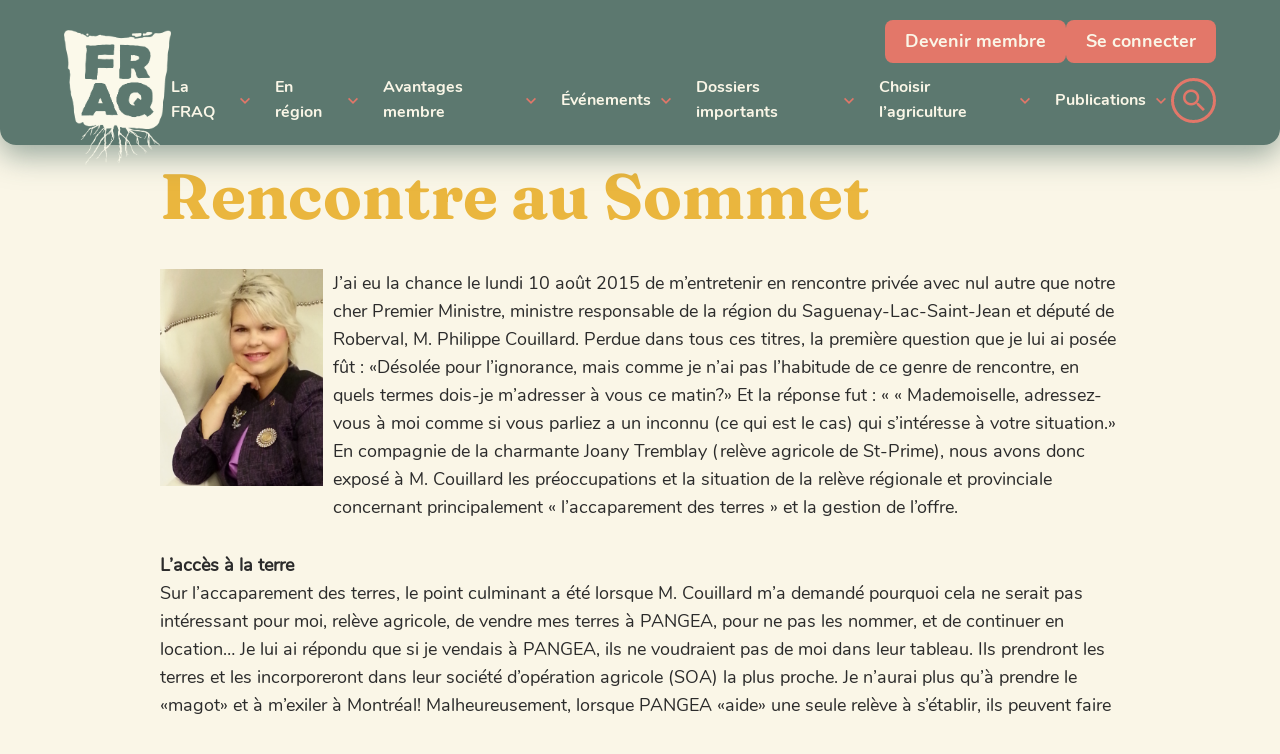

--- FILE ---
content_type: text/html; charset=UTF-8
request_url: https://fraq.quebec/2015/nouvelles/rencontre-au-sommet/
body_size: 14376
content:
<!doctype html>
<html lang="fr-FR" prefix="og: https://ogp.me/ns#">
<head>
	<meta charset="UTF-8">
	<title>Rencontre au Sommet - Fédération de la relève agricole du Québec</title>
	<!--[if lt IE 9]>
	<script src="//html5shim.googlecode.com/svn/trunk/html5.js"></script>
	<![endif]-->
    <meta name="viewport" content="width=device-width, initial-scale=1.0, maximum-scale=1.0, user-scalable=no" />
	<link href="//netdna.bootstrapcdn.com/font-awesome/4.0.1/css/font-awesome.css" rel="stylesheet">
		<style>img:is([sizes="auto" i], [sizes^="auto," i]) { contain-intrinsic-size: 3000px 1500px }</style>
	<script id="cookieyes" type="text/javascript" src="https://cdn-cookieyes.com/client_data/92ddbdbb679e00a96ee2f638/script.js"></script>
<!-- Optimisation des moteurs de recherche par Rank Math - https://rankmath.com/ -->
<meta name="robots" content="follow, index, max-snippet:-1, max-video-preview:-1, max-image-preview:large"/>
<link rel="canonical" href="https://fraq.quebec/2015/nouvelles/rencontre-au-sommet/" />
<meta property="og:locale" content="fr_FR" />
<meta property="og:type" content="article" />
<meta property="og:title" content="Rencontre au Sommet - Fédération de la relève agricole du Québec" />
<meta property="og:description" content="J’ai eu la chance le lundi 10 août 2015 de m’entretenir en rencontre privée avec nul autre que notre cher Premier Ministre, ministre responsable de la région du Saguenay-Lac-Saint-Jean et député de Roberval, M. Philippe Couillard. Perdue dans tous ces titres, la première question que je lui ai posée fût : «Désolée pour l’ignorance, mais... &lt;br&gt;&lt;a class=&quot;read-more&quot; href=&quot;https://fraq.quebec/2015/nouvelles/rencontre-au-sommet/&quot;&gt;Lire la suite&lt;/a&gt;" />
<meta property="og:url" content="https://fraq.quebec/2015/nouvelles/rencontre-au-sommet/" />
<meta property="og:site_name" content="Fédération de la relève agricole du Québec" />
<meta property="article:section" content="À la FRAQ" />
<meta property="og:updated_time" content="2015-08-21T14:33:43-04:00" />
<meta property="og:image" content="https://fraq.quebec/wp-content/uploads/2015/08/2015-08-01-11.40.25.png" />
<meta property="og:image:secure_url" content="https://fraq.quebec/wp-content/uploads/2015/08/2015-08-01-11.40.25.png" />
<meta property="og:image:width" content="480" />
<meta property="og:image:height" content="641" />
<meta property="og:image:alt" content="Rencontre au Sommet" />
<meta property="og:image:type" content="image/png" />
<meta property="article:published_time" content="2015-08-21T14:26:06-04:00" />
<meta property="article:modified_time" content="2015-08-21T14:33:43-04:00" />
<meta name="twitter:card" content="summary_large_image" />
<meta name="twitter:title" content="Rencontre au Sommet - Fédération de la relève agricole du Québec" />
<meta name="twitter:description" content="J’ai eu la chance le lundi 10 août 2015 de m’entretenir en rencontre privée avec nul autre que notre cher Premier Ministre, ministre responsable de la région du Saguenay-Lac-Saint-Jean et député de Roberval, M. Philippe Couillard. Perdue dans tous ces titres, la première question que je lui ai posée fût : «Désolée pour l’ignorance, mais... &lt;br&gt;&lt;a class=&quot;read-more&quot; href=&quot;https://fraq.quebec/2015/nouvelles/rencontre-au-sommet/&quot;&gt;Lire la suite&lt;/a&gt;" />
<meta name="twitter:image" content="https://fraq.quebec/wp-content/uploads/2015/08/2015-08-01-11.40.25.png" />
<meta name="twitter:label1" content="Temps de lecture" />
<meta name="twitter:data1" content="3 minutes" />
<script type="application/ld+json" class="rank-math-schema">{"@context":"https://schema.org","@graph":[{"@type":["Person","Organization"],"@id":"https://fraq.quebec/#person","name":"pardmin","logo":{"@type":"ImageObject","@id":"https://fraq.quebec/#logo","url":"https://fraq.quebec/wp-content/uploads/2021/08/l-fraq-brun.png","contentUrl":"https://fraq.quebec/wp-content/uploads/2021/08/l-fraq-brun.png","caption":"pardmin","inLanguage":"fr-FR","width":"747","height":"374"},"image":{"@type":"ImageObject","@id":"https://fraq.quebec/#logo","url":"https://fraq.quebec/wp-content/uploads/2021/08/l-fraq-brun.png","contentUrl":"https://fraq.quebec/wp-content/uploads/2021/08/l-fraq-brun.png","caption":"pardmin","inLanguage":"fr-FR","width":"747","height":"374"}},{"@type":"WebSite","@id":"https://fraq.quebec/#website","url":"https://fraq.quebec","name":"pardmin","publisher":{"@id":"https://fraq.quebec/#person"},"inLanguage":"fr-FR"},{"@type":"ImageObject","@id":"https://fraq.quebec/wp-content/uploads/2015/08/2015-08-01-11.40.25.png","url":"https://fraq.quebec/wp-content/uploads/2015/08/2015-08-01-11.40.25.png","width":"200","height":"200","inLanguage":"fr-FR"},{"@type":"WebPage","@id":"https://fraq.quebec/2015/nouvelles/rencontre-au-sommet/#webpage","url":"https://fraq.quebec/2015/nouvelles/rencontre-au-sommet/","name":"Rencontre au Sommet - F\u00e9d\u00e9ration de la rel\u00e8ve agricole du Qu\u00e9bec","datePublished":"2015-08-21T14:26:06-04:00","dateModified":"2015-08-21T14:33:43-04:00","isPartOf":{"@id":"https://fraq.quebec/#website"},"primaryImageOfPage":{"@id":"https://fraq.quebec/wp-content/uploads/2015/08/2015-08-01-11.40.25.png"},"inLanguage":"fr-FR"},{"@type":"Person","@id":"https://fraq.quebec/author/","url":"https://fraq.quebec/author/","image":{"@type":"ImageObject","@id":"https://secure.gravatar.com/avatar/?s=96&amp;d=mm&amp;r=g","url":"https://secure.gravatar.com/avatar/?s=96&amp;d=mm&amp;r=g","inLanguage":"fr-FR"}},{"@type":"BlogPosting","headline":"Rencontre au Sommet - F\u00e9d\u00e9ration de la rel\u00e8ve agricole du Qu\u00e9bec","datePublished":"2015-08-21T14:26:06-04:00","dateModified":"2015-08-21T14:33:43-04:00","author":{"@id":"https://fraq.quebec/author/"},"publisher":{"@id":"https://fraq.quebec/#person"},"description":"J\u2019ai eu la chance le lundi 10 ao\u00fbt 2015 de m\u2019entretenir en rencontre priv\u00e9e avec nul autre que notre cher Premier Ministre, ministre responsable de la r\u00e9gion du Saguenay-Lac-Saint-Jean et d\u00e9put\u00e9 de Roberval, M. Philippe Couillard. Perdue dans tous ces titres, la premi\u00e8re question que je lui ai pos\u00e9e f\u00fbt : \u00abD\u00e9sol\u00e9e pour l\u2019ignorance, mais comme je n\u2019ai pas l\u2019habitude de ce genre de rencontre, en quels termes dois-je m\u2019adresser \u00e0 vous ce matin?\u00bb Et la r\u00e9ponse fut : \u00ab \u00ab Mademoiselle, adressez-vous \u00e0 moi comme si vous parliez a un inconnu (ce qui est le cas) qui s\u2019int\u00e9resse \u00e0 votre situation.\u00bb En compagnie de la charmante Joany Tremblay (rel\u00e8ve agricole de St-Prime), nous avons donc expos\u00e9 \u00e0 M. Couillard les pr\u00e9occupations et la situation de la rel\u00e8ve r\u00e9gionale et provinciale concernant principalement \u00ab l\u2019accaparement des terres \u00bb et la gestion de l\u2019offre.","name":"Rencontre au Sommet - F\u00e9d\u00e9ration de la rel\u00e8ve agricole du Qu\u00e9bec","@id":"https://fraq.quebec/2015/nouvelles/rencontre-au-sommet/#richSnippet","isPartOf":{"@id":"https://fraq.quebec/2015/nouvelles/rencontre-au-sommet/#webpage"},"image":{"@id":"https://fraq.quebec/wp-content/uploads/2015/08/2015-08-01-11.40.25.png"},"inLanguage":"fr-FR","mainEntityOfPage":{"@id":"https://fraq.quebec/2015/nouvelles/rencontre-au-sommet/#webpage"}}]}</script>
<!-- /Extension Rank Math WordPress SEO -->

<link rel='dns-prefetch' href='//www.googletagmanager.com' />

<link rel="alternate" type="application/rss+xml" title="Fédération de la relève agricole du Québec &raquo; Rencontre au Sommet Flux des commentaires" href="https://fraq.quebec/2015/nouvelles/rencontre-au-sommet/feed/" />
<link rel='stylesheet' id='colorboxstyle-css' href='https://fraq.quebec/wp-content/plugins/link-library/colorbox/colorbox.css?ver=6.8.3' type='text/css' media='all' />
<style id='wp-emoji-styles-inline-css' type='text/css'>

	img.wp-smiley, img.emoji {
		display: inline !important;
		border: none !important;
		box-shadow: none !important;
		height: 1em !important;
		width: 1em !important;
		margin: 0 0.07em !important;
		vertical-align: -0.1em !important;
		background: none !important;
		padding: 0 !important;
	}
</style>
<link rel='stylesheet' id='wp-block-library-css' href='https://fraq.quebec/wp-includes/css/dist/block-library/style.min.css?ver=6.8.3' type='text/css' media='all' />
<style id='classic-theme-styles-inline-css' type='text/css'>
/*! This file is auto-generated */
.wp-block-button__link{color:#fff;background-color:#32373c;border-radius:9999px;box-shadow:none;text-decoration:none;padding:calc(.667em + 2px) calc(1.333em + 2px);font-size:1.125em}.wp-block-file__button{background:#32373c;color:#fff;text-decoration:none}
</style>
<style id='global-styles-inline-css' type='text/css'>
:root{--wp--preset--aspect-ratio--square: 1;--wp--preset--aspect-ratio--4-3: 4/3;--wp--preset--aspect-ratio--3-4: 3/4;--wp--preset--aspect-ratio--3-2: 3/2;--wp--preset--aspect-ratio--2-3: 2/3;--wp--preset--aspect-ratio--16-9: 16/9;--wp--preset--aspect-ratio--9-16: 9/16;--wp--preset--color--black: #000000;--wp--preset--color--cyan-bluish-gray: #abb8c3;--wp--preset--color--white: #ffffff;--wp--preset--color--pale-pink: #f78da7;--wp--preset--color--vivid-red: #cf2e2e;--wp--preset--color--luminous-vivid-orange: #ff6900;--wp--preset--color--luminous-vivid-amber: #fcb900;--wp--preset--color--light-green-cyan: #7bdcb5;--wp--preset--color--vivid-green-cyan: #00d084;--wp--preset--color--pale-cyan-blue: #8ed1fc;--wp--preset--color--vivid-cyan-blue: #0693e3;--wp--preset--color--vivid-purple: #9b51e0;--wp--preset--gradient--vivid-cyan-blue-to-vivid-purple: linear-gradient(135deg,rgba(6,147,227,1) 0%,rgb(155,81,224) 100%);--wp--preset--gradient--light-green-cyan-to-vivid-green-cyan: linear-gradient(135deg,rgb(122,220,180) 0%,rgb(0,208,130) 100%);--wp--preset--gradient--luminous-vivid-amber-to-luminous-vivid-orange: linear-gradient(135deg,rgba(252,185,0,1) 0%,rgba(255,105,0,1) 100%);--wp--preset--gradient--luminous-vivid-orange-to-vivid-red: linear-gradient(135deg,rgba(255,105,0,1) 0%,rgb(207,46,46) 100%);--wp--preset--gradient--very-light-gray-to-cyan-bluish-gray: linear-gradient(135deg,rgb(238,238,238) 0%,rgb(169,184,195) 100%);--wp--preset--gradient--cool-to-warm-spectrum: linear-gradient(135deg,rgb(74,234,220) 0%,rgb(151,120,209) 20%,rgb(207,42,186) 40%,rgb(238,44,130) 60%,rgb(251,105,98) 80%,rgb(254,248,76) 100%);--wp--preset--gradient--blush-light-purple: linear-gradient(135deg,rgb(255,206,236) 0%,rgb(152,150,240) 100%);--wp--preset--gradient--blush-bordeaux: linear-gradient(135deg,rgb(254,205,165) 0%,rgb(254,45,45) 50%,rgb(107,0,62) 100%);--wp--preset--gradient--luminous-dusk: linear-gradient(135deg,rgb(255,203,112) 0%,rgb(199,81,192) 50%,rgb(65,88,208) 100%);--wp--preset--gradient--pale-ocean: linear-gradient(135deg,rgb(255,245,203) 0%,rgb(182,227,212) 50%,rgb(51,167,181) 100%);--wp--preset--gradient--electric-grass: linear-gradient(135deg,rgb(202,248,128) 0%,rgb(113,206,126) 100%);--wp--preset--gradient--midnight: linear-gradient(135deg,rgb(2,3,129) 0%,rgb(40,116,252) 100%);--wp--preset--font-size--small: 13px;--wp--preset--font-size--medium: 20px;--wp--preset--font-size--large: 36px;--wp--preset--font-size--x-large: 42px;--wp--preset--spacing--20: 0.44rem;--wp--preset--spacing--30: 0.67rem;--wp--preset--spacing--40: 1rem;--wp--preset--spacing--50: 1.5rem;--wp--preset--spacing--60: 2.25rem;--wp--preset--spacing--70: 3.38rem;--wp--preset--spacing--80: 5.06rem;--wp--preset--shadow--natural: 6px 6px 9px rgba(0, 0, 0, 0.2);--wp--preset--shadow--deep: 12px 12px 50px rgba(0, 0, 0, 0.4);--wp--preset--shadow--sharp: 6px 6px 0px rgba(0, 0, 0, 0.2);--wp--preset--shadow--outlined: 6px 6px 0px -3px rgba(255, 255, 255, 1), 6px 6px rgba(0, 0, 0, 1);--wp--preset--shadow--crisp: 6px 6px 0px rgba(0, 0, 0, 1);}:where(.is-layout-flex){gap: 0.5em;}:where(.is-layout-grid){gap: 0.5em;}body .is-layout-flex{display: flex;}.is-layout-flex{flex-wrap: wrap;align-items: center;}.is-layout-flex > :is(*, div){margin: 0;}body .is-layout-grid{display: grid;}.is-layout-grid > :is(*, div){margin: 0;}:where(.wp-block-columns.is-layout-flex){gap: 2em;}:where(.wp-block-columns.is-layout-grid){gap: 2em;}:where(.wp-block-post-template.is-layout-flex){gap: 1.25em;}:where(.wp-block-post-template.is-layout-grid){gap: 1.25em;}.has-black-color{color: var(--wp--preset--color--black) !important;}.has-cyan-bluish-gray-color{color: var(--wp--preset--color--cyan-bluish-gray) !important;}.has-white-color{color: var(--wp--preset--color--white) !important;}.has-pale-pink-color{color: var(--wp--preset--color--pale-pink) !important;}.has-vivid-red-color{color: var(--wp--preset--color--vivid-red) !important;}.has-luminous-vivid-orange-color{color: var(--wp--preset--color--luminous-vivid-orange) !important;}.has-luminous-vivid-amber-color{color: var(--wp--preset--color--luminous-vivid-amber) !important;}.has-light-green-cyan-color{color: var(--wp--preset--color--light-green-cyan) !important;}.has-vivid-green-cyan-color{color: var(--wp--preset--color--vivid-green-cyan) !important;}.has-pale-cyan-blue-color{color: var(--wp--preset--color--pale-cyan-blue) !important;}.has-vivid-cyan-blue-color{color: var(--wp--preset--color--vivid-cyan-blue) !important;}.has-vivid-purple-color{color: var(--wp--preset--color--vivid-purple) !important;}.has-black-background-color{background-color: var(--wp--preset--color--black) !important;}.has-cyan-bluish-gray-background-color{background-color: var(--wp--preset--color--cyan-bluish-gray) !important;}.has-white-background-color{background-color: var(--wp--preset--color--white) !important;}.has-pale-pink-background-color{background-color: var(--wp--preset--color--pale-pink) !important;}.has-vivid-red-background-color{background-color: var(--wp--preset--color--vivid-red) !important;}.has-luminous-vivid-orange-background-color{background-color: var(--wp--preset--color--luminous-vivid-orange) !important;}.has-luminous-vivid-amber-background-color{background-color: var(--wp--preset--color--luminous-vivid-amber) !important;}.has-light-green-cyan-background-color{background-color: var(--wp--preset--color--light-green-cyan) !important;}.has-vivid-green-cyan-background-color{background-color: var(--wp--preset--color--vivid-green-cyan) !important;}.has-pale-cyan-blue-background-color{background-color: var(--wp--preset--color--pale-cyan-blue) !important;}.has-vivid-cyan-blue-background-color{background-color: var(--wp--preset--color--vivid-cyan-blue) !important;}.has-vivid-purple-background-color{background-color: var(--wp--preset--color--vivid-purple) !important;}.has-black-border-color{border-color: var(--wp--preset--color--black) !important;}.has-cyan-bluish-gray-border-color{border-color: var(--wp--preset--color--cyan-bluish-gray) !important;}.has-white-border-color{border-color: var(--wp--preset--color--white) !important;}.has-pale-pink-border-color{border-color: var(--wp--preset--color--pale-pink) !important;}.has-vivid-red-border-color{border-color: var(--wp--preset--color--vivid-red) !important;}.has-luminous-vivid-orange-border-color{border-color: var(--wp--preset--color--luminous-vivid-orange) !important;}.has-luminous-vivid-amber-border-color{border-color: var(--wp--preset--color--luminous-vivid-amber) !important;}.has-light-green-cyan-border-color{border-color: var(--wp--preset--color--light-green-cyan) !important;}.has-vivid-green-cyan-border-color{border-color: var(--wp--preset--color--vivid-green-cyan) !important;}.has-pale-cyan-blue-border-color{border-color: var(--wp--preset--color--pale-cyan-blue) !important;}.has-vivid-cyan-blue-border-color{border-color: var(--wp--preset--color--vivid-cyan-blue) !important;}.has-vivid-purple-border-color{border-color: var(--wp--preset--color--vivid-purple) !important;}.has-vivid-cyan-blue-to-vivid-purple-gradient-background{background: var(--wp--preset--gradient--vivid-cyan-blue-to-vivid-purple) !important;}.has-light-green-cyan-to-vivid-green-cyan-gradient-background{background: var(--wp--preset--gradient--light-green-cyan-to-vivid-green-cyan) !important;}.has-luminous-vivid-amber-to-luminous-vivid-orange-gradient-background{background: var(--wp--preset--gradient--luminous-vivid-amber-to-luminous-vivid-orange) !important;}.has-luminous-vivid-orange-to-vivid-red-gradient-background{background: var(--wp--preset--gradient--luminous-vivid-orange-to-vivid-red) !important;}.has-very-light-gray-to-cyan-bluish-gray-gradient-background{background: var(--wp--preset--gradient--very-light-gray-to-cyan-bluish-gray) !important;}.has-cool-to-warm-spectrum-gradient-background{background: var(--wp--preset--gradient--cool-to-warm-spectrum) !important;}.has-blush-light-purple-gradient-background{background: var(--wp--preset--gradient--blush-light-purple) !important;}.has-blush-bordeaux-gradient-background{background: var(--wp--preset--gradient--blush-bordeaux) !important;}.has-luminous-dusk-gradient-background{background: var(--wp--preset--gradient--luminous-dusk) !important;}.has-pale-ocean-gradient-background{background: var(--wp--preset--gradient--pale-ocean) !important;}.has-electric-grass-gradient-background{background: var(--wp--preset--gradient--electric-grass) !important;}.has-midnight-gradient-background{background: var(--wp--preset--gradient--midnight) !important;}.has-small-font-size{font-size: var(--wp--preset--font-size--small) !important;}.has-medium-font-size{font-size: var(--wp--preset--font-size--medium) !important;}.has-large-font-size{font-size: var(--wp--preset--font-size--large) !important;}.has-x-large-font-size{font-size: var(--wp--preset--font-size--x-large) !important;}
:where(.wp-block-post-template.is-layout-flex){gap: 1.25em;}:where(.wp-block-post-template.is-layout-grid){gap: 1.25em;}
:where(.wp-block-columns.is-layout-flex){gap: 2em;}:where(.wp-block-columns.is-layout-grid){gap: 2em;}
:root :where(.wp-block-pullquote){font-size: 1.5em;line-height: 1.6;}
</style>
<link rel='stylesheet' id='thumbs_rating_styles-css' href='https://fraq.quebec/wp-content/plugins/link-library/upvote-downvote/css/style.css?ver=1.0.0' type='text/css' media='all' />
<link rel='stylesheet' id='fraq-style-css' href='https://fraq.quebec/wp-content/themes/fraq/css/style.css?ver=1.3.3' type='text/css' media='all' />
<link rel='stylesheet' id='colorbox-style-css' href='https://fraq.quebec/wp-content/themes/fraq/js/colorbox/colorbox.css?ver=1.0' type='text/css' media='all' />
<script type="text/javascript" src="https://fraq.quebec/wp-includes/js/jquery/jquery.min.js?ver=3.7.1" id="jquery-core-js"></script>
<script type="text/javascript" src="https://fraq.quebec/wp-includes/js/jquery/jquery-migrate.min.js?ver=3.4.1" id="jquery-migrate-js"></script>
<script type="text/javascript" id="thumbs_rating_scripts-js-extra">
/* <![CDATA[ */
var thumbs_rating_ajax = {"ajax_url":"https:\/\/fraq.quebec\/wp-admin\/admin-ajax.php","nonce":"44edfd0576"};
/* ]]> */
</script>
<script type="text/javascript" src="https://fraq.quebec/wp-content/plugins/link-library/upvote-downvote/js/general.js?ver=4.0.1" id="thumbs_rating_scripts-js"></script>

<!-- Extrait de code de la balise Google (gtag.js) ajouté par Site Kit -->
<!-- Extrait Google Analytics ajouté par Site Kit -->
<script type="text/javascript" src="https://www.googletagmanager.com/gtag/js?id=G-ZG2G5W5T50" id="google_gtagjs-js" async></script>
<script type="text/javascript" id="google_gtagjs-js-after">
/* <![CDATA[ */
window.dataLayer = window.dataLayer || [];function gtag(){dataLayer.push(arguments);}
gtag("set","linker",{"domains":["fraq.quebec"]});
gtag("js", new Date());
gtag("set", "developer_id.dZTNiMT", true);
gtag("config", "G-ZG2G5W5T50");
/* ]]> */
</script>
<script></script><link rel="https://api.w.org/" href="https://fraq.quebec/wp-json/" /><link rel="alternate" title="JSON" type="application/json" href="https://fraq.quebec/wp-json/wp/v2/posts/4992" /><link rel="EditURI" type="application/rsd+xml" title="RSD" href="https://fraq.quebec/xmlrpc.php?rsd" />
<meta name="generator" content="WordPress 6.8.3" />
<link rel='shortlink' href='https://fraq.quebec/?p=4992' />
<link rel="alternate" title="oEmbed (JSON)" type="application/json+oembed" href="https://fraq.quebec/wp-json/oembed/1.0/embed?url=https%3A%2F%2Ffraq.quebec%2F2015%2Fnouvelles%2Frencontre-au-sommet%2F" />
<link rel="alternate" title="oEmbed (XML)" type="text/xml+oembed" href="https://fraq.quebec/wp-json/oembed/1.0/embed?url=https%3A%2F%2Ffraq.quebec%2F2015%2Fnouvelles%2Frencontre-au-sommet%2F&#038;format=xml" />
<meta name="generator" content="Site Kit by Google 1.161.0" />			<!-- Google Tag Manager -->
			<script>(function(w,d,s,l,i){w[l]=w[l]||[];w[l].push({'gtm.start':
			new Date().getTime(),event:'gtm.js'});var f=d.getElementsByTagName(s)[0],
			j=d.createElement(s),dl=l!='dataLayer'?'&l='+l:'';j.async=true;j.src=
			'https://www.googletagmanager.com/gtm.js?id='+i+dl;f.parentNode.insertBefore(j,f);
			})(window,document,'script','dataLayer','GTM-KSZ4C3N');</script>
			<!-- End Google Tag Manager -->
				<link rel="shortcut icon" href="https://fraq.quebec/wp-content/themes/fraq/images/favicons/favicon.ico">
	<link rel="apple-touch-icon" sizes="57x57" href="https://fraq.quebec/wp-content/themes/fraq/images/favicons/apple-touch-icon-57x57.png">
	<link rel="apple-touch-icon" sizes="114x114" href="https://fraq.quebec/wp-content/themes/fraq/images/favicons/apple-touch-icon-114x114.png">
	<link rel="apple-touch-icon" sizes="72x72" href="https://fraq.quebec/wp-content/themes/fraq/images/favicons/apple-touch-icon-72x72.png">
	<link rel="apple-touch-icon" sizes="144x144" href="https://fraq.quebec/wp-content/themes/fraq/images/favicons/apple-touch-icon-144x144.png">
	<link rel="apple-touch-icon" sizes="60x60" href="https://fraq.quebec/wp-content/themes/fraq/images/favicons/apple-touch-icon-60x60.png">
	<link rel="apple-touch-icon" sizes="120x120" href="https://fraq.quebec/wp-content/themes/fraq/images/favicons/apple-touch-icon-120x120.png">
	<link rel="apple-touch-icon" sizes="76x76" href="https://fraq.quebec/wp-content/themes/fraq/images/favicons/apple-touch-icon-76x76.png">
	<link rel="apple-touch-icon" sizes="152x152" href="https://fraq.quebec/wp-content/themes/fraq/images/favicons/apple-touch-icon-152x152.png">
	<link rel="icon" type="image/png" href="https://fraq.quebec/wp-content/themes/fraq/images/favicons/favicon-196x196.png" sizes="196x196">
	<link rel="icon" type="image/png" href="https://fraq.quebec/wp-content/themes/fraq/images/favicons/favicon-160x160.png" sizes="160x160">
	<link rel="icon" type="image/png" href="https://fraq.quebec/wp-content/themes/fraq/images/favicons/favicon-96x96.png" sizes="96x96">
	<link rel="icon" type="image/png" href="https://fraq.quebec/wp-content/themes/fraq/images/favicons/favicon-16x16.png" sizes="16x16">
	<link rel="icon" type="image/png" href="https://fraq.quebec/wp-content/themes/fraq/images/favicons/favicon-32x32.png" sizes="32x32">
	<meta name="msapplication-TileColor" content="#2d89ef">
	<meta name="msapplication-TileImage" content="https://fraq.quebec/wp-content/themes/fraq/images/favicons/mstile-144x144.png">
	<meta name="msapplication-square70x70logo" content="https://fraq.quebec/wp-content/themes/fraq/images/favicons/mstile-70x70.png">
	<meta name="msapplication-square144x144logo" content="https://fraq.quebec/wp-content/themes/fraq/images/favicons/mstile-144x144.png">
	<meta name="msapplication-square150x150logo" content="https://fraq.quebec/wp-content/themes/fraq/images/favicons/mstile-150x150.png">
	<meta name="msapplication-square310x310logo" content="https://fraq.quebec/wp-content/themes/fraq/images/favicons/mstile-310x310.png">
	<meta name="msapplication-wide310x150logo" content="https://fraq.quebec/wp-content/themes/fraq/images/favicons/mstile-310x150.png">
	<meta name="generator" content="Elementor 3.31.0; features: e_font_icon_svg, additional_custom_breakpoints, e_element_cache; settings: css_print_method-external, google_font-enabled, font_display-swap">
			<style>
				.e-con.e-parent:nth-of-type(n+4):not(.e-lazyloaded):not(.e-no-lazyload),
				.e-con.e-parent:nth-of-type(n+4):not(.e-lazyloaded):not(.e-no-lazyload) * {
					background-image: none !important;
				}
				@media screen and (max-height: 1024px) {
					.e-con.e-parent:nth-of-type(n+3):not(.e-lazyloaded):not(.e-no-lazyload),
					.e-con.e-parent:nth-of-type(n+3):not(.e-lazyloaded):not(.e-no-lazyload) * {
						background-image: none !important;
					}
				}
				@media screen and (max-height: 640px) {
					.e-con.e-parent:nth-of-type(n+2):not(.e-lazyloaded):not(.e-no-lazyload),
					.e-con.e-parent:nth-of-type(n+2):not(.e-lazyloaded):not(.e-no-lazyload) * {
						background-image: none !important;
					}
				}
			</style>
			<meta name="generator" content="Powered by WPBakery Page Builder - drag and drop page builder for WordPress."/>
<style type="text/css">.broken_link, a.broken_link {
	text-decoration: line-through;
}</style><link rel="icon" href="https://fraq.quebec/wp-content/uploads/2025/09/p-fraq-vert-2025-150x150.png" sizes="32x32" />
<link rel="icon" href="https://fraq.quebec/wp-content/uploads/2025/09/p-fraq-vert-2025.png" sizes="192x192" />
<link rel="apple-touch-icon" href="https://fraq.quebec/wp-content/uploads/2025/09/p-fraq-vert-2025.png" />
<meta name="msapplication-TileImage" content="https://fraq.quebec/wp-content/uploads/2025/09/p-fraq-vert-2025.png" />
	<style type="text/css">
	.contact_info h3		{ color:; }
	.contact_wrap input, 
	.contact_wrap textarea	{ background:; border:; color:; }
	.cg_home, 
	.cg_phone, 
	.cg_email				{ top:4px; }
	.contact_wrap .wpcf7-submit			{ color:; }
	.contact_wrap .wpcf7-submit:hover	{ color:; }

	</style>
			<style type="text/css" id="wp-custom-css">
			.vc-hoverbox-block-inner.vc-hoverbox-back-inner p {
	font-size: 14px;
}

.vc-hoverbox-block-inner.vc-hoverbox-back-inner h6 {
	font-size: 15px;
}

.cky-notice-btn-wrapper .cky-btn {
	font-size: 14px;
	border-width: 2px;
	padding: 10px;
}

.cky-prefrence-btn-wrapper .cky-btn {
	font-size: 14px;
	border-width: 2px;
	padding: 10px;
}		</style>
		<noscript><style> .wpb_animate_when_almost_visible { opacity: 1; }</style></noscript><meta name="generator" content="WP Rocket 3.19.4" data-wpr-features="wpr_preload_links wpr_desktop" /></head>


<body class="wp-singular post-template-default single single-post postid-4992 single-format-standard wp-custom-logo wp-theme-fraq wpb-js-composer js-comp-ver-8.6.1 vc_non_responsive elementor-default elementor-kit-22998">

				<!-- Google Tag Manager (noscript) -->
			<noscript><iframe src="https://www.googletagmanager.com/ns.html?id=GTM-KSZ4C3N"
			height="0" width="0" style="display:none;visibility:hidden"></iframe></noscript>
			<!-- End Google Tag Manager (noscript) -->
			
       <header data-rocket-location-hash="cb5fa660ef9c2596961937cb948e8048" id="header" class="header ">

			<div data-rocket-location-hash="24b8685e8407111d4a0f3c1583624121" class="header__in">

				<div data-rocket-location-hash="40f22408a88335a0945fffe944caafc3" class="container">

                    <a class="logo" href="https://fraq.quebec">

							<img src="https://fraq.quebec/wp-content/themes/fraq/images/logo-cream.png" alt="Fédération de la relève agricole du Québec" />

                    </a>

					<div class="menu__wrapper header--desktop">

						<div class="menu--top">

                            <ul class="cta">
                                <li><a href="https://acces.fraq.quebec/fr/devenir-membre/adhesion/">Devenir membre</a></li>
                                <li><a href="https://acces.fraq.quebec/fr/devenir-membre/authentication/">Se connecter</a></li>
                            </ul>

						</div>

						<div class="menu--bottom">

							<nav class="main-nav-wrap"><ul id="menu-menu-principal" class="menu"><li id="menu-item-22987" class="menu-item menu-item-type-custom menu-item-object-custom menu-item-has-children menu-item-22987"><a href="#">La FRAQ</a>
        
        
<ul class="sub-menu">
	<li id="menu-item-1347" class="menu-item menu-item-type-post_type menu-item-object-page menu-item-1347"><a href="https://fraq.quebec/propos/">À propos</a>
        
        </li>
	<li id="menu-item-1348" class="menu-item menu-item-type-post_type menu-item-object-page menu-item-1348"><a href="https://fraq.quebec/historique/">Nos racines</a>
        
        </li>
	<li id="menu-item-1349" class="menu-item menu-item-type-post_type menu-item-object-page menu-item-1349"><a href="https://fraq.quebec/equipe/">Notre équipe</a>
        
        </li>
</ul>
</li>
<li id="menu-item-22988" class="text-nowrap menu-item menu-item-type-custom menu-item-object-custom menu-item-has-children menu-item-22988"><a href="#">En région</a>
        
        
<ul class="sub-menu">
	<li id="menu-item-23752" class="menu-item menu-item-type-post_type menu-item-object-page menu-item-23752"><a href="https://fraq.quebec/abitibi-temiscamingue/">Abitibi-Témiscamingue (SRAAT)</a>
        
        </li>
	<li id="menu-item-23751" class="menu-item menu-item-type-post_type menu-item-object-page menu-item-23751"><a href="https://fraq.quebec/bas-saint-laurent/">Bas-Saint-Laurent (ARABSL)</a>
        
        </li>
	<li id="menu-item-23750" class="menu-item menu-item-type-post_type menu-item-object-page menu-item-23750"><a href="https://fraq.quebec/capitale-nationale-cote-nord/">Capitale-Nationale-Côte-Nord (RACNCN)</a>
        
        </li>
	<li id="menu-item-23749" class="menu-item menu-item-type-post_type menu-item-object-page menu-item-23749"><a href="https://fraq.quebec/centre-du-quebec/">Centre-du-Québec (GRACQ)</a>
        
        </li>
	<li id="menu-item-23748" class="menu-item menu-item-type-post_type menu-item-object-page menu-item-23748"><a href="https://fraq.quebec/chaudiere-appalaches/">Chaudière-Appalaches (LARACA)</a>
        
        </li>
	<li id="menu-item-23747" class="menu-item menu-item-type-post_type menu-item-object-page menu-item-23747"><a href="https://fraq.quebec/estrie/">Estrie (SYRAE)</a>
        
        </li>
	<li id="menu-item-23746" class="menu-item menu-item-type-post_type menu-item-object-page menu-item-23746"><a href="https://fraq.quebec/gaspesie-les-iles/">Gaspésie-Les Îles (ARAGÎM)</a>
        
        </li>
	<li id="menu-item-23745" class="menu-item menu-item-type-post_type menu-item-object-page menu-item-23745"><a href="https://fraq.quebec/lanaudiere/">Lanaudière (RAL)</a>
        
        </li>
	<li id="menu-item-23744" class="menu-item menu-item-type-post_type menu-item-object-page menu-item-23744"><a href="https://fraq.quebec/laurentides-outaouais/">Laurentides-Outaouais (SRALO)</a>
        
        </li>
	<li id="menu-item-23743" class="menu-item menu-item-type-post_type menu-item-object-page menu-item-23743"><a href="https://fraq.quebec/mauricie/">Mauricie (RAM)</a>
        
        </li>
	<li id="menu-item-23742" class="menu-item menu-item-type-post_type menu-item-object-page menu-item-23742"><a href="https://fraq.quebec/monteregie-est/">Montérégie-Est (ARASH)</a>
        
        </li>
	<li id="menu-item-23741" class="menu-item menu-item-type-post_type menu-item-object-page menu-item-23741"><a href="https://fraq.quebec/monteregie-ouest/">Montérégie-Ouest (ARAMO)</a>
        
        </li>
	<li id="menu-item-23740" class="menu-item menu-item-type-post_type menu-item-object-page menu-item-23740"><a href="https://fraq.quebec/saguenay-lac-saint-jean/">Saguenay-Lac-Saint-Jean (CRJA)</a>
        
        </li>
	<li id="menu-item-1351" class="menu-item menu-item-type-post_type menu-item-object-page menu-item-1351"><a href="https://fraq.quebec/en-region/">Nos régions</a>
        
        </li>
</ul>
</li>
<li id="menu-item-22989" class="menu-item menu-item-type-custom menu-item-object-custom menu-item-has-children menu-item-22989"><a href="#">Avantages membre</a>
        
        
<ul class="sub-menu">
	<li id="menu-item-7651" class="menu-item menu-item-type-post_type menu-item-object-page menu-item-7651"><a href="https://fraq.quebec/devenir-membre/avantages/">Avantages</a>
        
        </li>
	<li id="menu-item-24284" class="menu-item menu-item-type-post_type menu-item-object-page menu-item-24284"><a href="https://fraq.quebec/bourses-detudes/">Bourses d’études FRAQ x FADQ</a>
        
        </li>
	<li id="menu-item-1368" class="menu-item menu-item-type-post_type menu-item-object-page menu-item-1368"><a href="https://fraq.quebec/bourses-prix/">Bourses, concours et prix</a>
        
        </li>
</ul>
</li>
<li id="menu-item-22067" class="menu-item menu-item-type-custom menu-item-object-custom menu-item-has-children menu-item-22067"><a href="#">Événements</a>
        
        
<ul class="sub-menu">
	<li id="menu-item-24236" class="menu-item menu-item-type-post_type menu-item-object-page menu-item-24236"><a href="https://fraq.quebec/44econgresreleve/">44e Congrès de la relève</a>
        
        </li>
	<li id="menu-item-22935" class="menu-item menu-item-type-post_type menu-item-object-page menu-item-22935"><a href="https://fraq.quebec/rdv-decideurs-2025/">Rendez-vous des Décideurs 2025</a>
        
        </li>
	<li id="menu-item-18140" class="menu-item menu-item-type-custom menu-item-object-custom menu-item-18140"><a href="https://acces.fraq.quebec/fr/evenements">Événements régionaux</a>
        
        </li>
</ul>
</li>
<li id="menu-item-23753" class="menu-item menu-item-type-custom menu-item-object-custom menu-item-has-children menu-item-23753"><a href="#">Dossiers importants</a>
        
        
<ul class="sub-menu">
	<li id="menu-item-24090" class="menu-item menu-item-type-post_type menu-item-object-page menu-item-24090"><a href="https://fraq.quebec/mieux-se-parler-pour-mieux-se-comprendre/">Mieux se parler pour mieux se comprendre</a>
        
        </li>
	<li id="menu-item-23312" class="menu-item menu-item-type-post_type menu-item-object-page menu-item-23312"><a href="https://fraq.quebec/planreleve/">Plateforme de revendications</a>
        
        </li>
	<li id="menu-item-22406" class="menu-item menu-item-type-post_type menu-item-object-page menu-item-22406"><a href="https://fraq.quebec/repertoire/">Répertoire des programmes d’aide accessibles à la relève agricole</a>
        
        </li>
</ul>
</li>
<li id="menu-item-22991" class="menu-item menu-item-type-custom menu-item-object-custom menu-item-has-children menu-item-22991"><a href="#">Choisir l&rsquo;agriculture</a>
        
        
<ul class="sub-menu">
	<li id="menu-item-1375" class="menu-item menu-item-type-post_type menu-item-object-page menu-item-1375"><a href="https://fraq.quebec/aides-letablissement/">Aides à l’établissement</a>
        
        </li>
	<li id="menu-item-1377" class="menu-item menu-item-type-post_type menu-item-object-page menu-item-1377"><a href="https://fraq.quebec/formation-en-agriculture/">Formation en agriculture</a>
        
        </li>
	<li id="menu-item-1376" class="menu-item menu-item-type-post_type menu-item-object-page menu-item-1376"><a href="https://fraq.quebec/liens-utiles/">Liens utiles</a>
        
        </li>
</ul>
</li>
<li id="menu-item-22990" class="menu-item menu-item-type-custom menu-item-object-custom menu-item-has-children menu-item-22990"><a href="#">Publications</a>
        
        
<ul class="sub-menu">
	<li id="menu-item-1373" class="menu-item menu-item-type-post_type menu-item-object-page menu-item-1373"><a href="https://fraq.quebec/memoires/">Mémoires</a>
        
        </li>
	<li id="menu-item-23993" class="menu-item menu-item-type-post_type menu-item-object-page menu-item-23993"><a href="https://fraq.quebec/communiques/">Communiqués de presse</a>
        
        </li>
	<li id="menu-item-1372" class="menu-item menu-item-type-post_type menu-item-object-page menu-item-1372"><a href="https://fraq.quebec/fraqassant/">FRAQassant</a>
        
        </li>
	<li id="menu-item-1378" class="menu-item menu-item-type-post_type menu-item-object-page current_page_parent menu-item-1378"><a href="https://fraq.quebec/nouvelles/">Dernières nouvelles</a>
        
        </li>
	<li id="menu-item-1371" class="menu-item menu-item-type-post_type menu-item-object-page menu-item-1371"><a href="https://fraq.quebec/rapports-dactivite/">Rapports d’activité</a>
        
        </li>
</ul>
</li>
</ul></nav>
							<a href="#" class="nav__link search__toggle">

								<i data-wg-notranslate class='par__icon icon-search'></i>

							</a>

						</div>

					</div>


                    
<div class="mobile-nav-wrap">
	<div class="top-mobile">
		<div class="hamburger mobile-nav-toggle menu-toggle" type="button" data-toggle="menu">
			<span class="hamburger-box">
				<span class="hamburger-inner"></span>
			</span>
		</div>
	</div>
	<div class="mobile-menu" data-listener="menu">
        <div class="mobile-container">

            <ul class="cta--mobile">
                <li><a href="https://acces.fraq.quebec/fr/devenir-membre/adhesion/">Devenir membre</a></li>
                <li><a href="https://acces.fraq.quebec/fr/devenir-membre/authentication/">Connexion</a></li>
            </ul>

            <ul class="top-m">
                <li class="menu-item"><a href="https://fraq.quebec">Accueil</a></li>
                <li class="menu-item menu-item-type-custom menu-item-object-custom menu-item-has-children menu-item-22987"><a href="#">La FRAQ</a>
        
            <div class="section__header mobile--trigger">

                <div class="section__inner">

                    <div class="section__panel panel--back">
                        <span class="pannel__trigger">
							<i data-wg-notranslate class='par__icon icon-arrow_back'></i>
                            Retour au menu précédent                        </span>
                    </div>

                    <div class="section__panel panel--title">
                        La FRAQ                    </div>

                </div>

            </div>

        
        
<ul class="sub-menu">
	<li class="menu-item menu-item-type-post_type menu-item-object-page menu-item-1347"><a href="https://fraq.quebec/propos/">À propos</a>
        
        </li>
	<li class="menu-item menu-item-type-post_type menu-item-object-page menu-item-1348"><a href="https://fraq.quebec/historique/">Nos racines</a>
        
        </li>
	<li class="menu-item menu-item-type-post_type menu-item-object-page menu-item-1349"><a href="https://fraq.quebec/equipe/">Notre équipe</a>
        
        </li>
</ul>
</li>
<li class="text-nowrap menu-item menu-item-type-custom menu-item-object-custom menu-item-has-children menu-item-22988"><a href="#">En région</a>
        
            <div class="section__header mobile--trigger">

                <div class="section__inner">

                    <div class="section__panel panel--back">
                        <span class="pannel__trigger">
							<i data-wg-notranslate class='par__icon icon-arrow_back'></i>
                            Retour au menu précédent                        </span>
                    </div>

                    <div class="section__panel panel--title">
                        En région                    </div>

                </div>

            </div>

        
        
<ul class="sub-menu">
	<li class="menu-item menu-item-type-post_type menu-item-object-page menu-item-23752"><a href="https://fraq.quebec/abitibi-temiscamingue/">Abitibi-Témiscamingue (SRAAT)</a>
        
        </li>
	<li class="menu-item menu-item-type-post_type menu-item-object-page menu-item-23751"><a href="https://fraq.quebec/bas-saint-laurent/">Bas-Saint-Laurent (ARABSL)</a>
        
        </li>
	<li class="menu-item menu-item-type-post_type menu-item-object-page menu-item-23750"><a href="https://fraq.quebec/capitale-nationale-cote-nord/">Capitale-Nationale-Côte-Nord (RACNCN)</a>
        
        </li>
	<li class="menu-item menu-item-type-post_type menu-item-object-page menu-item-23749"><a href="https://fraq.quebec/centre-du-quebec/">Centre-du-Québec (GRACQ)</a>
        
        </li>
	<li class="menu-item menu-item-type-post_type menu-item-object-page menu-item-23748"><a href="https://fraq.quebec/chaudiere-appalaches/">Chaudière-Appalaches (LARACA)</a>
        
        </li>
	<li class="menu-item menu-item-type-post_type menu-item-object-page menu-item-23747"><a href="https://fraq.quebec/estrie/">Estrie (SYRAE)</a>
        
        </li>
	<li class="menu-item menu-item-type-post_type menu-item-object-page menu-item-23746"><a href="https://fraq.quebec/gaspesie-les-iles/">Gaspésie-Les Îles (ARAGÎM)</a>
        
        </li>
	<li class="menu-item menu-item-type-post_type menu-item-object-page menu-item-23745"><a href="https://fraq.quebec/lanaudiere/">Lanaudière (RAL)</a>
        
        </li>
	<li class="menu-item menu-item-type-post_type menu-item-object-page menu-item-23744"><a href="https://fraq.quebec/laurentides-outaouais/">Laurentides-Outaouais (SRALO)</a>
        
        </li>
	<li class="menu-item menu-item-type-post_type menu-item-object-page menu-item-23743"><a href="https://fraq.quebec/mauricie/">Mauricie (RAM)</a>
        
        </li>
	<li class="menu-item menu-item-type-post_type menu-item-object-page menu-item-23742"><a href="https://fraq.quebec/monteregie-est/">Montérégie-Est (ARASH)</a>
        
        </li>
	<li class="menu-item menu-item-type-post_type menu-item-object-page menu-item-23741"><a href="https://fraq.quebec/monteregie-ouest/">Montérégie-Ouest (ARAMO)</a>
        
        </li>
	<li class="menu-item menu-item-type-post_type menu-item-object-page menu-item-23740"><a href="https://fraq.quebec/saguenay-lac-saint-jean/">Saguenay-Lac-Saint-Jean (CRJA)</a>
        
        </li>
	<li class="menu-item menu-item-type-post_type menu-item-object-page menu-item-1351"><a href="https://fraq.quebec/en-region/">Nos régions</a>
        
        </li>
</ul>
</li>
<li class="menu-item menu-item-type-custom menu-item-object-custom menu-item-has-children menu-item-22989"><a href="#">Avantages membre</a>
        
            <div class="section__header mobile--trigger">

                <div class="section__inner">

                    <div class="section__panel panel--back">
                        <span class="pannel__trigger">
							<i data-wg-notranslate class='par__icon icon-arrow_back'></i>
                            Retour au menu précédent                        </span>
                    </div>

                    <div class="section__panel panel--title">
                        Avantages membre                    </div>

                </div>

            </div>

        
        
<ul class="sub-menu">
	<li class="menu-item menu-item-type-post_type menu-item-object-page menu-item-7651"><a href="https://fraq.quebec/devenir-membre/avantages/">Avantages</a>
        
        </li>
	<li class="menu-item menu-item-type-post_type menu-item-object-page menu-item-24284"><a href="https://fraq.quebec/bourses-detudes/">Bourses d’études FRAQ x FADQ</a>
        
        </li>
	<li class="menu-item menu-item-type-post_type menu-item-object-page menu-item-1368"><a href="https://fraq.quebec/bourses-prix/">Bourses, concours et prix</a>
        
        </li>
</ul>
</li>
<li class="menu-item menu-item-type-custom menu-item-object-custom menu-item-has-children menu-item-22067"><a href="#">Événements</a>
        
            <div class="section__header mobile--trigger">

                <div class="section__inner">

                    <div class="section__panel panel--back">
                        <span class="pannel__trigger">
							<i data-wg-notranslate class='par__icon icon-arrow_back'></i>
                            Retour au menu précédent                        </span>
                    </div>

                    <div class="section__panel panel--title">
                        Événements                    </div>

                </div>

            </div>

        
        
<ul class="sub-menu">
	<li class="menu-item menu-item-type-post_type menu-item-object-page menu-item-24236"><a href="https://fraq.quebec/44econgresreleve/">44e Congrès de la relève</a>
        
        </li>
	<li class="menu-item menu-item-type-post_type menu-item-object-page menu-item-22935"><a href="https://fraq.quebec/rdv-decideurs-2025/">Rendez-vous des Décideurs 2025</a>
        
        </li>
	<li class="menu-item menu-item-type-custom menu-item-object-custom menu-item-18140"><a href="https://acces.fraq.quebec/fr/evenements">Événements régionaux</a>
        
        </li>
</ul>
</li>
<li class="menu-item menu-item-type-custom menu-item-object-custom menu-item-has-children menu-item-23753"><a href="#">Dossiers importants</a>
        
            <div class="section__header mobile--trigger">

                <div class="section__inner">

                    <div class="section__panel panel--back">
                        <span class="pannel__trigger">
							<i data-wg-notranslate class='par__icon icon-arrow_back'></i>
                            Retour au menu précédent                        </span>
                    </div>

                    <div class="section__panel panel--title">
                        Dossiers importants                    </div>

                </div>

            </div>

        
        
<ul class="sub-menu">
	<li class="menu-item menu-item-type-post_type menu-item-object-page menu-item-24090"><a href="https://fraq.quebec/mieux-se-parler-pour-mieux-se-comprendre/">Mieux se parler pour mieux se comprendre</a>
        
        </li>
	<li class="menu-item menu-item-type-post_type menu-item-object-page menu-item-23312"><a href="https://fraq.quebec/planreleve/">Plateforme de revendications</a>
        
        </li>
	<li class="menu-item menu-item-type-post_type menu-item-object-page menu-item-22406"><a href="https://fraq.quebec/repertoire/">Répertoire des programmes d’aide accessibles à la relève agricole</a>
        
        </li>
</ul>
</li>
<li class="menu-item menu-item-type-custom menu-item-object-custom menu-item-has-children menu-item-22991"><a href="#">Choisir l&rsquo;agriculture</a>
        
            <div class="section__header mobile--trigger">

                <div class="section__inner">

                    <div class="section__panel panel--back">
                        <span class="pannel__trigger">
							<i data-wg-notranslate class='par__icon icon-arrow_back'></i>
                            Retour au menu précédent                        </span>
                    </div>

                    <div class="section__panel panel--title">
                        Choisir l'agriculture                    </div>

                </div>

            </div>

        
        
<ul class="sub-menu">
	<li class="menu-item menu-item-type-post_type menu-item-object-page menu-item-1375"><a href="https://fraq.quebec/aides-letablissement/">Aides à l’établissement</a>
        
        </li>
	<li class="menu-item menu-item-type-post_type menu-item-object-page menu-item-1377"><a href="https://fraq.quebec/formation-en-agriculture/">Formation en agriculture</a>
        
        </li>
	<li class="menu-item menu-item-type-post_type menu-item-object-page menu-item-1376"><a href="https://fraq.quebec/liens-utiles/">Liens utiles</a>
        
        </li>
</ul>
</li>
<li class="menu-item menu-item-type-custom menu-item-object-custom menu-item-has-children menu-item-22990"><a href="#">Publications</a>
        
            <div class="section__header mobile--trigger">

                <div class="section__inner">

                    <div class="section__panel panel--back">
                        <span class="pannel__trigger">
							<i data-wg-notranslate class='par__icon icon-arrow_back'></i>
                            Retour au menu précédent                        </span>
                    </div>

                    <div class="section__panel panel--title">
                        Publications                    </div>

                </div>

            </div>

        
        
<ul class="sub-menu">
	<li class="menu-item menu-item-type-post_type menu-item-object-page menu-item-1373"><a href="https://fraq.quebec/memoires/">Mémoires</a>
        
        </li>
	<li class="menu-item menu-item-type-post_type menu-item-object-page menu-item-23993"><a href="https://fraq.quebec/communiques/">Communiqués de presse</a>
        
        </li>
	<li class="menu-item menu-item-type-post_type menu-item-object-page menu-item-1372"><a href="https://fraq.quebec/fraqassant/">FRAQassant</a>
        
        </li>
	<li class="menu-item menu-item-type-post_type menu-item-object-page current_page_parent menu-item-1378"><a href="https://fraq.quebec/nouvelles/">Dernières nouvelles</a>
        
        </li>
	<li class="menu-item menu-item-type-post_type menu-item-object-page menu-item-1371"><a href="https://fraq.quebec/rapports-dactivite/">Rapports d’activité</a>
        
        </li>
</ul>
</li>
            </ul>

                        <ul class="bottom-m">
                <li class="m-item item--socials">
                    <ul class="social-media">
                        <li><a class="facebook" href="https://www.facebook.com/fraqreleve" target="_blank"><i class="fa fa-facebook"></i></a></li>
                        <li><a class="youtube" href="https://www.youtube.com/channel/UCRxDTxntW1K86QX-9WKWPWA/videos" target="_blank"><i class="fa fa-youtube"></i></a></li>
                    </ul>
                </li>

                <li class="m-item item--infos">

                                            <h5>
                            <a href="tel:450-679-0530">450-679-0530</a>
                        </h5>
                    
                                            <h5>
                            <a href="mailto:&#102;&#114;a&#113;&#64;&#117;&#112;&#97;.q&#99;.ca">fraq@upa.qc.ca</a>
                        </h5>
                    
                                            <p>
                            <a class="address" href="https://www.google.com/maps/search/?api=1&query=555, Boul. Roland-Therrien, bureau 121. Longueuil (Québec) J4H 4E7" target="_blank">555, Boul. Roland-Therrien, bureau 121. Longueuil (Québec) J4H 4E7</a>
                        </p>
                    
                </li>
            </ul>
                    </div>
	</div>
</div>
                </div>

				
			</div>

		</header>

		<div data-rocket-location-hash="cfc7ae22f8c5b16d09748a9d430f30f5" class="search__overlay">
    <span class="close">Fermer<span>&times;</span></span>
    <div data-rocket-location-hash="d1caaee69d385268a4c1899f6210f611" class="in__search">
        <h2>Rechercher</h2>
        <form action="https://fraq.quebec" method="get">
            <label>
                <input type="search" class="search-field" placeholder="Recherche" onfocus="if(this.value==this.defaultValue)this.value='';" onblur="if(this.value=='')this.value=this.defaultValue;" type="text" name="s" id="search">
            </label>
            <input type="hidden" name="custom_search" value="true" id="search">
            <button type="submit" class="search-submit">
                <i class='par__icon icon-search'></i>
            </button>
        </form>
    </div>
</div>


	<section data-rocket-location-hash="4d2c9fb633ed1be3e783d991e6a83ffd" class="main">
		
		<figure class="header-image">
	
		
            <div style="background-image:url(https://fraq.quebec/wp-content/themes/fraq/images/pages/FRA_13002_Web_poivrons.jpg);" alt="Rencontre au Sommet" ></div>
		
        	
	</figure>		
		<section data-rocket-location-hash="20669fe5399afca30aba6c193947016d" class="content cf">
		    
            <h1>Rencontre au Sommet</h1>
		
			<aside class="blog-sidebar">
				<div id="nav_menu-2" class="widget widget_nav_menu"><h2 class="widgettitle">Catégories</h2><div class="menu-menu-blogue-container"><ul id="menu-menu-blogue" class="menu"><li id="menu-item-7658" class="menu-item menu-item-type-taxonomy menu-item-object-category current-post-ancestor current-menu-parent current-post-parent menu-item-7658"><a href="https://fraq.quebec/category/a-la-fraq/">À la FRAQ</a>
        
        </li>
<li id="menu-item-7659" class="menu-item menu-item-type-taxonomy menu-item-object-category menu-item-7659"><a href="https://fraq.quebec/category/dossiers-de-lheure/">Dossiers de l&rsquo;heure</a>
        
        </li>
<li id="menu-item-7657" class="menu-item menu-item-type-taxonomy menu-item-object-category current-post-ancestor current-menu-parent current-post-parent menu-item-7657"><a href="https://fraq.quebec/category/en-region/">En région</a>
        
        </li>
<li id="menu-item-7656" class="menu-item menu-item-type-taxonomy menu-item-object-category menu-item-7656"><a href="https://fraq.quebec/category/evenements/">Événements</a>
        
        </li>
</ul></div></div>			</aside>
				
						
			<article data-rocket-location-hash="35aa15131f477da6bad9390313905e57" class="post-content">
			
				<p><a href="https://fraq.quebec/wp-content/uploads/2015/08/2015-08-01-11.40.25.png"><img decoding="async" class="  wp-image-4993 alignleft" src="https://fraq.quebec/wp-content/uploads/2015/08/2015-08-01-11.40.25.png" alt="2015-08-01 11.40.25" width="163" height="217" srcset="https://fraq.quebec/wp-content/uploads/2015/08/2015-08-01-11.40.25.png 480w, https://fraq.quebec/wp-content/uploads/2015/08/2015-08-01-11.40.25-225x300.png 225w, https://fraq.quebec/wp-content/uploads/2015/08/2015-08-01-11.40.25-150x200.png 150w, https://fraq.quebec/wp-content/uploads/2015/08/2015-08-01-11.40.25-374x500.png 374w" sizes="(max-width: 163px) 100vw, 163px" /></a>J’ai eu la chance le lundi 10 août 2015 de m’entretenir en rencontre privée avec nul autre que notre cher Premier Ministre, ministre responsable de la région du Saguenay-Lac-Saint-Jean et député de Roberval, M. Philippe Couillard. Perdue dans tous ces titres, la première question que je lui ai posée fût : «Désolée pour l’ignorance, mais comme je n’ai pas l’habitude de ce genre de rencontre, en quels termes dois-je m’adresser à vous ce matin?» Et la réponse fut : « « Mademoiselle, adressez-vous à moi comme si vous parliez a un inconnu (ce qui est le cas) qui s’intéresse à votre situation.» En compagnie de la charmante Joany Tremblay (relève agricole de St-Prime), nous avons donc exposé à M. Couillard les préoccupations et la situation de la relève régionale et provinciale concernant principalement « l’accaparement des terres » et la gestion de l’offre.</p>
<p><strong>L’accès à la terre</strong><br />
Sur l’accaparement des terres, le point culminant a été lorsque M. Couillard m’a demandé pourquoi cela ne serait pas intéressant pour moi, relève agricole, de vendre mes terres à PANGEA, pour ne pas les nommer, et de continuer en location… Je lui ai répondu que si je vendais à PANGEA, ils ne voudraient pas de moi dans leur tableau. Ils prendront les terres et les incorporeront dans leur société d’opération agricole (SOA) la plus proche. Je n’aurai plus qu’à prendre le «magot» et à m’exiler à Montréal! Malheureusement, lorsque PANGEA «aide» une seule relève à s’établir, ils peuvent faire disparaître une dizaine d’occasions de transfert ou de démarrage! Du même coup, une dizaine de familles dynamisant le milieu rural façonnant nos si beaux paysages dont nous faisons la publicité à l’étranger pour attirer les touristes. J’ai eu l’impression à ce moment qu’il avait perdu l’impression que les SOA représentaient la solution pour l’avenir de l’agriculture. Du moins, qu’il venait de comprendre qu’il y a un envers de médaille bien moins brillant aux soi-disant bienfaits de ce type de partenariat.</p>
<p><strong>La défense de la gestion de l’offre</strong><br />
Pour la gestion de l’offre, Joany et moi avions devant nous une personne convaincue que ce système était bon et qu’il fallait le défendre. Mais politiquement parlant, il ne semblait pas convaincu qu’on allait la maintenir intégralement comme nous le souhaitons. Il nous a aussi rassurées à plusieurs reprises sur le fait qu’il n’y avait pas seulement ce litige pour conclure l’accord et que d’autres puissances avaient de bien plus grandes concessions difficiles à faire. De notre côté, nous lui avons assuré que la gestion de l’offre était essentielle à la pérennité de notre industrie laitière régionale, autant au point de vue production que transformation. Il nous a également admis qu’il venait tout juste de prendre en considération le facteur climat pour concurrencer les autres pays sur un même marché et il semblait être encore en recherche d’arguments politiques pour la gestion de l’offre. Nous lui avons alors parlé de réciprocité du point de vue des réglementations environnementales et d’innocuité alimentaire (toujours gagnant chez les électeurs).<br />
Finalement, pour attacher les deux sujets, nous avons conclu en mettant l’accent sur le fait que ce sont deux enjeux majeurs qui feront en sorte que l’on garde notre «Agri-Culture» familiale, dynamique et basée sur l’entreprenariat. M. Couillard nous d’ailleurs assuré qu’il tenait au maintien de la ferme familiale au Québec et qu’elle jouait un rôle important.<br />
Nous espérons que M. Couillard se souviendra de ces deux jeunes agricultrices et de leurs messages…</p>
<p>Michèle Lalancette</p>
<p>Présidente du Conseil régional des jeunes agriculteurs</p>
								
			</article>
						
									
		</section>
		


	</section>

	<footer data-rocket-location-hash="9462990aa62c6b7a81712dbd195ac549">

		
			<img src="https://fraq.quebec/wp-content/uploads/2025/09/fraq-pied-page.jpeg" alt="" class="footer__background" />
			<div data-rocket-location-hash="ec628c09378c4750e424619f05a3fd9b" class="opacity"></div>

		
		<div data-rocket-location-hash="d80e085cfec4b61fba8e8370a70a516d" class="container footer__container">
			<div data-rocket-location-hash="9c9cd039fdaf74eae35928c3ba8da482" class="footer__section section--logo">
				 <a class="footer-logo" href="https://fraq.quebec">
					<img src="https://fraq.quebec/wp-content/themes/fraq/images/logo-cream.png" alt="Fédération de la relève agricole du Québec" />
				</a>
				<div class="links">
					<div class="links--top">
						<a class="member-btn" href="https://acces.fraq.quebec/fr/devenir-membre/adhesion/">Devenir membre</a>
                        <a class="connect-btn" href="https://acces.fraq.quebec/fr/devenir-membre/authentication/">Connexion</a>
					</div>
					<div class="links--bot">
						<a href="https://fraq.quebec/verifier-un-membre/">Vérifier un membre</a>
					</div>
				</div>
			</div>
			<div data-rocket-location-hash="fc8e4cda36bf9f50589af94f2cdbd858" class="footer__section section--info">
				<div class="infos">
					<div class="site">Fédération de la relève agricole du Québec (FRAQ)</div>
											<a class="address" href="https://www.google.com/maps/search/?api=1&query=555, Boul. Roland-Therrien, bureau 121. Longueuil (Québec) J4H 4E7" target="_blank">555, Boul. Roland-Therrien, bureau 121. Longueuil (Québec) J4H 4E7</a>
																Téléphone : <a href="tel:4506790530">450-679-0530</a>
																<span class="separator">|</span>
																Courriel : <a class="email" href="mailto:f&#114;aq&#64;u&#112;&#97;&#46;&#113;c.ca">&#102;&#114;a&#113;&#64;&#117;&#112;&#97;&#46;&#113;c.c&#97;</a>
									</div>
				<div class="nav">
					<span class="menu--title">Liens rapides</span>
					<nav class="footer-nav-wrap"><ul id="menu-menu-pied-de-page" class="menu"><li id="menu-item-23770" class="menu-item menu-item-type-post_type menu-item-object-page menu-item-23770"><a href="https://fraq.quebec/nous-joindre/">Nous joindre</a>
        
        </li>
<li id="menu-item-22985" class="menu-item menu-item-type-post_type menu-item-object-page current_page_parent menu-item-22985"><a href="https://fraq.quebec/nouvelles/">Nouvelles</a>
        
        </li>
<li id="menu-item-22986" class="menu-item menu-item-type-custom menu-item-object-custom menu-item-22986"><a href="https://acces.fraq.quebec/fr/evenements">Événements</a>
        
        </li>
<li id="menu-item-23315" class="menu-item menu-item-type-post_type menu-item-object-page menu-item-23315"><a href="https://fraq.quebec/politique-de-confidentialite/">Politique de confidentialité</a>
        
        </li>
</ul></nav>				</div>
			</div>
		</div>


		<div data-rocket-location-hash="90a6a0b83563d01aedabc0208c468f50" class="footer__copyright | container">

			<div data-rocket-location-hash="9378afdc878ba7f62205d14e738e08c5" class="footer__left-content">

				<p>Tous droits réservés 2026</p>

				<p class="sitename">Fédération de la relève agricole du Québec</p>

			</div>

			<a href="https://pardesign.net" target="_blank">Conception de sites web : PAR Design, Agence numérique</a>

		</div>

	</footer>

	<script type="speculationrules">
{"prefetch":[{"source":"document","where":{"and":[{"href_matches":"\/*"},{"not":{"href_matches":["\/wp-*.php","\/wp-admin\/*","\/wp-content\/uploads\/*","\/wp-content\/*","\/wp-content\/plugins\/*","\/wp-content\/themes\/fraq\/*","\/*\\?(.+)"]}},{"not":{"selector_matches":"a[rel~=\"nofollow\"]"}},{"not":{"selector_matches":".no-prefetch, .no-prefetch a"}}]},"eagerness":"conservative"}]}
</script>
			<script>
				const lazyloadRunObserver = () => {
					const lazyloadBackgrounds = document.querySelectorAll( `.e-con.e-parent:not(.e-lazyloaded)` );
					const lazyloadBackgroundObserver = new IntersectionObserver( ( entries ) => {
						entries.forEach( ( entry ) => {
							if ( entry.isIntersecting ) {
								let lazyloadBackground = entry.target;
								if( lazyloadBackground ) {
									lazyloadBackground.classList.add( 'e-lazyloaded' );
								}
								lazyloadBackgroundObserver.unobserve( entry.target );
							}
						});
					}, { rootMargin: '200px 0px 200px 0px' } );
					lazyloadBackgrounds.forEach( ( lazyloadBackground ) => {
						lazyloadBackgroundObserver.observe( lazyloadBackground );
					} );
				};
				const events = [
					'DOMContentLoaded',
					'elementor/lazyload/observe',
				];
				events.forEach( ( event ) => {
					document.addEventListener( event, lazyloadRunObserver );
				} );
			</script>
			<script type="text/javascript" src="https://fraq.quebec/wp-content/plugins/link-library/colorbox/jquery.colorbox-min.js?ver=1.3.9" id="colorbox-js"></script>
<script type="text/javascript" id="rocket-browser-checker-js-after">
/* <![CDATA[ */
"use strict";var _createClass=function(){function defineProperties(target,props){for(var i=0;i<props.length;i++){var descriptor=props[i];descriptor.enumerable=descriptor.enumerable||!1,descriptor.configurable=!0,"value"in descriptor&&(descriptor.writable=!0),Object.defineProperty(target,descriptor.key,descriptor)}}return function(Constructor,protoProps,staticProps){return protoProps&&defineProperties(Constructor.prototype,protoProps),staticProps&&defineProperties(Constructor,staticProps),Constructor}}();function _classCallCheck(instance,Constructor){if(!(instance instanceof Constructor))throw new TypeError("Cannot call a class as a function")}var RocketBrowserCompatibilityChecker=function(){function RocketBrowserCompatibilityChecker(options){_classCallCheck(this,RocketBrowserCompatibilityChecker),this.passiveSupported=!1,this._checkPassiveOption(this),this.options=!!this.passiveSupported&&options}return _createClass(RocketBrowserCompatibilityChecker,[{key:"_checkPassiveOption",value:function(self){try{var options={get passive(){return!(self.passiveSupported=!0)}};window.addEventListener("test",null,options),window.removeEventListener("test",null,options)}catch(err){self.passiveSupported=!1}}},{key:"initRequestIdleCallback",value:function(){!1 in window&&(window.requestIdleCallback=function(cb){var start=Date.now();return setTimeout(function(){cb({didTimeout:!1,timeRemaining:function(){return Math.max(0,50-(Date.now()-start))}})},1)}),!1 in window&&(window.cancelIdleCallback=function(id){return clearTimeout(id)})}},{key:"isDataSaverModeOn",value:function(){return"connection"in navigator&&!0===navigator.connection.saveData}},{key:"supportsLinkPrefetch",value:function(){var elem=document.createElement("link");return elem.relList&&elem.relList.supports&&elem.relList.supports("prefetch")&&window.IntersectionObserver&&"isIntersecting"in IntersectionObserverEntry.prototype}},{key:"isSlowConnection",value:function(){return"connection"in navigator&&"effectiveType"in navigator.connection&&("2g"===navigator.connection.effectiveType||"slow-2g"===navigator.connection.effectiveType)}}]),RocketBrowserCompatibilityChecker}();
/* ]]> */
</script>
<script type="text/javascript" id="rocket-preload-links-js-extra">
/* <![CDATA[ */
var RocketPreloadLinksConfig = {"excludeUris":"\/(?:.+\/)?feed(?:\/(?:.+\/?)?)?$|\/(?:.+\/)?embed\/|\/(index.php\/)?(.*)wp-json(\/.*|$)|\/refer\/|\/go\/|\/recommend\/|\/recommends\/","usesTrailingSlash":"1","imageExt":"jpg|jpeg|gif|png|tiff|bmp|webp|avif|pdf|doc|docx|xls|xlsx|php","fileExt":"jpg|jpeg|gif|png|tiff|bmp|webp|avif|pdf|doc|docx|xls|xlsx|php|html|htm","siteUrl":"https:\/\/fraq.quebec","onHoverDelay":"100","rateThrottle":"3"};
/* ]]> */
</script>
<script type="text/javascript" id="rocket-preload-links-js-after">
/* <![CDATA[ */
(function() {
"use strict";var r="function"==typeof Symbol&&"symbol"==typeof Symbol.iterator?function(e){return typeof e}:function(e){return e&&"function"==typeof Symbol&&e.constructor===Symbol&&e!==Symbol.prototype?"symbol":typeof e},e=function(){function i(e,t){for(var n=0;n<t.length;n++){var i=t[n];i.enumerable=i.enumerable||!1,i.configurable=!0,"value"in i&&(i.writable=!0),Object.defineProperty(e,i.key,i)}}return function(e,t,n){return t&&i(e.prototype,t),n&&i(e,n),e}}();function i(e,t){if(!(e instanceof t))throw new TypeError("Cannot call a class as a function")}var t=function(){function n(e,t){i(this,n),this.browser=e,this.config=t,this.options=this.browser.options,this.prefetched=new Set,this.eventTime=null,this.threshold=1111,this.numOnHover=0}return e(n,[{key:"init",value:function(){!this.browser.supportsLinkPrefetch()||this.browser.isDataSaverModeOn()||this.browser.isSlowConnection()||(this.regex={excludeUris:RegExp(this.config.excludeUris,"i"),images:RegExp(".("+this.config.imageExt+")$","i"),fileExt:RegExp(".("+this.config.fileExt+")$","i")},this._initListeners(this))}},{key:"_initListeners",value:function(e){-1<this.config.onHoverDelay&&document.addEventListener("mouseover",e.listener.bind(e),e.listenerOptions),document.addEventListener("mousedown",e.listener.bind(e),e.listenerOptions),document.addEventListener("touchstart",e.listener.bind(e),e.listenerOptions)}},{key:"listener",value:function(e){var t=e.target.closest("a"),n=this._prepareUrl(t);if(null!==n)switch(e.type){case"mousedown":case"touchstart":this._addPrefetchLink(n);break;case"mouseover":this._earlyPrefetch(t,n,"mouseout")}}},{key:"_earlyPrefetch",value:function(t,e,n){var i=this,r=setTimeout(function(){if(r=null,0===i.numOnHover)setTimeout(function(){return i.numOnHover=0},1e3);else if(i.numOnHover>i.config.rateThrottle)return;i.numOnHover++,i._addPrefetchLink(e)},this.config.onHoverDelay);t.addEventListener(n,function e(){t.removeEventListener(n,e,{passive:!0}),null!==r&&(clearTimeout(r),r=null)},{passive:!0})}},{key:"_addPrefetchLink",value:function(i){return this.prefetched.add(i.href),new Promise(function(e,t){var n=document.createElement("link");n.rel="prefetch",n.href=i.href,n.onload=e,n.onerror=t,document.head.appendChild(n)}).catch(function(){})}},{key:"_prepareUrl",value:function(e){if(null===e||"object"!==(void 0===e?"undefined":r(e))||!1 in e||-1===["http:","https:"].indexOf(e.protocol))return null;var t=e.href.substring(0,this.config.siteUrl.length),n=this._getPathname(e.href,t),i={original:e.href,protocol:e.protocol,origin:t,pathname:n,href:t+n};return this._isLinkOk(i)?i:null}},{key:"_getPathname",value:function(e,t){var n=t?e.substring(this.config.siteUrl.length):e;return n.startsWith("/")||(n="/"+n),this._shouldAddTrailingSlash(n)?n+"/":n}},{key:"_shouldAddTrailingSlash",value:function(e){return this.config.usesTrailingSlash&&!e.endsWith("/")&&!this.regex.fileExt.test(e)}},{key:"_isLinkOk",value:function(e){return null!==e&&"object"===(void 0===e?"undefined":r(e))&&(!this.prefetched.has(e.href)&&e.origin===this.config.siteUrl&&-1===e.href.indexOf("?")&&-1===e.href.indexOf("#")&&!this.regex.excludeUris.test(e.href)&&!this.regex.images.test(e.href))}}],[{key:"run",value:function(){"undefined"!=typeof RocketPreloadLinksConfig&&new n(new RocketBrowserCompatibilityChecker({capture:!0,passive:!0}),RocketPreloadLinksConfig).init()}}]),n}();t.run();
}());
/* ]]> */
</script>
<script type="text/javascript" src="https://fraq.quebec/wp-includes/js/jquery/jquery.color.min.js?ver=3.0.0" id="jquery-color-js"></script>
<script type="text/javascript" src="https://fraq.quebec/wp-content/themes/fraq/js/slick.min.js?ver=1.0" id="slick-js"></script>
<script type="text/javascript" src="https://fraq.quebec/wp-content/themes/fraq/js/script.js?ver=1.0" id="fraq-script-js"></script>
<script></script>
<script>var rocket_beacon_data = {"ajax_url":"https:\/\/fraq.quebec\/wp-admin\/admin-ajax.php","nonce":"ba0f93730f","url":"https:\/\/fraq.quebec\/2015\/nouvelles\/rencontre-au-sommet","is_mobile":false,"width_threshold":1600,"height_threshold":700,"delay":500,"debug":null,"status":{"atf":true,"lrc":true,"preconnect_external_domain":true},"elements":"img, video, picture, p, main, div, li, svg, section, header, span","lrc_threshold":1800,"preconnect_external_domain_elements":["link","script","iframe"],"preconnect_external_domain_exclusions":["static.cloudflareinsights.com","rel=\"profile\"","rel=\"preconnect\"","rel=\"dns-prefetch\"","rel=\"icon\""]}</script><script data-name="wpr-wpr-beacon" src='https://fraq.quebec/wp-content/plugins/wp-rocket/assets/js/wpr-beacon.min.js' async></script></body>
</html>

<!-- This website is like a Rocket, isn't it? Performance optimized by WP Rocket. Learn more: https://wp-rocket.me -->

--- FILE ---
content_type: text/css
request_url: https://fraq.quebec/wp-content/themes/fraq/css/style.css?ver=1.3.3
body_size: 15064
content:
@charset "UTF-8";
/* screen sizes */
/* Colors */
@font-face {
  font-family: 'Fraunces-Bold';
  src: url('../fonts/fraunces/Fraunces-Bold.woff2') format('woff2'), url('../fonts/fraunces/Fraunces-Bold.woff') format('woff');
  font-weight: 700;
  font-style: normal;
  font-display: swap;
}
@font-face {
  font-family: 'Fraunces';
  src: url('../fonts/fraunces/Fraunces-Regular.woff2') format('woff2'), url('../fonts/fraunces/Fraunces-Regular.woff') format('woff');
  font-weight: 400;
  font-style: normal;
  font-display: swap;
}
@font-face {
  font-family: 'Nunito';
  src: url('../fonts/nunito/Nunito-Regular.woff2') format('woff2'), url('../fonts/nunito/Nunito-Regular.woff') format('woff');
  font-weight: 400;
  font-style: normal;
  font-display: swap;
}
@font-face {
  font-family: 'Nunito-Bold';
  src: url('../fonts/nunito/Nunito-Bold.woff2') format('woff2'), url('../fonts/nunito/Nunito-Bold.woff') format('woff');
  font-weight: 700;
  font-style: normal;
  font-display: swap;
}
.container {
  max-width: 1920px;
  width: 100%;
  padding-left: 140px;
  padding-right: 140px;
  margin: 0 auto;
}
@media (max-width: 1920px) {
  .container {
    padding-left: 64px;
    padding-right: 64px;
    max-width: 1768px;
  }
}
@media (max-width: 1024px) {
  .container {
    padding-left: 32px;
    padding-right: 32px;
  }
}
@media (max-width: 768px) {
  .container {
    padding-left: 16px;
    padding-right: 16px;
  }
}
.transition {
  transition: all 0.3s ease;
}
@font-face {
  font-family: 'icomoon';
  src: url('../fonts/icons/icomoon.eot?iefix');
  src: url('../fonts/icons/icomoon.eot?iefix#iefix') format('embedded-opentype'), url('../fonts/icons/icomoon.woff2?iefix') format('woff2'), url('../fonts/icons/icomoon.ttf?iefix') format('truetype'), url('../fonts/icons/icomoon.woff?iefix') format('woff'), url('../fonts/icons/icomoon.svg?iefix#icomoon') format('svg');
  font-weight: normal;
  font-style: normal;
  font-display: block;
}
i.par__icon {
  /* use !important to prevent issues with browser extensions that change fonts */
  font-family: 'icomoon' !important;
  font-style: normal;
  font-weight: normal;
  font-variant: normal;
  text-transform: none;
  line-height: 1;
  /* Better Font Rendering =========== */
  -webkit-font-smoothing: antialiased;
  -moz-osx-font-smoothing: grayscale;
}
.icon-location:before {
  content: "\e917";
}
.icon-globe:before {
  content: "\e925";
}
.icon-chevron-right:before {
  content: "\e91a";
}
.icon-chevron-left:before {
  content: "\e919";
}
.icon-email:before {
  content: "\e906";
}
.icon-phone:before {
  content: "\e90a";
}
.icon-add:before {
  content: "\e912";
}
.icon-clear:before {
  content: "\e910";
}
.icon-filter_list:before {
  content: "\e90f";
}
.icon-link:before {
  content: "\e907";
}
.icon-remove:before {
  content: "\e913";
}
.icon-file_download:before {
  content: "\e903";
}
.icon-keyboard_arrow_down:before {
  content: "\e911";
}
.icon-picture_as_pdf:before {
  content: "\e90d";
}
.icon-local_printshop:before {
  content: "\e908";
}
.icon-arrow_back:before {
  content: "\e900";
}
.icon-arrow_forward:before {
  content: "\e902";
}
.icon-refresh:before {
  content: "\e90e";
}
.icon-check_box:before {
  content: "\e915";
}
.icon-check_box_outline_blank:before {
  content: "\e916";
}
.icon-home:before {
  content: "\e914";
}
.icon-info:before {
  content: "\e904";
}
.icon-launch:before {
  content: "\e905";
}
.icon-search:before {
  content: "\e901";
}
.icon-location_pin:before {
  content: "\e909";
}
.icon-dots-three-horizontal:before {
  content: "\e933";
}
.icon-tiktok:before {
  content: "\e91d";
}
.icon-bluesky:before {
  content: "\e91b";
}
.icon-twitter:before {
  content: "\e93f";
}
.icon-spotify:before {
  content: "\e91f";
}
.icon-feed:before {
  content: "\e920";
}
.icon-rss:before {
  content: "\e920";
}
.icon-vimeo:before {
  content: "\e921";
}
.icon-google-plus:before {
  content: "\e922";
}
.icon-twitch:before {
  content: "\e923";
}
.icon-snapchat-ghost:before {
  content: "\e924";
}
.icon-youtube-play:before {
  content: "\e91c";
}
.icon-linkedin:before {
  content: "\e90c";
}
.icon-instagram:before {
  content: "\e918";
}
.icon-pinterest:before {
  content: "\e91e";
}
.icon-brand:before {
  content: "\e91e";
}
.icon-social:before {
  content: "\e91e";
}
.icon-facebook:before {
  content: "\e90b";
}
/*!
 *  Font Awesome 4.3.0 by @davegandy - http://fontawesome.io - @fontawesome
 *  License - http://fontawesome.io/license (Font: SIL OFL 1.1, CSS: MIT License)
 */
/* FONT PATH
 * -------------------------- */
@font-face {
  font-family: 'FontAwesome';
  src: url('fonts/fontawesome-webfont.eot?v=4.3.0');
  src: url('fonts/fontawesome-webfont.eot?#iefix&v=4.3.0') format('embedded-opentype'), url('fonts/fontawesome-webfont.woff2?v=4.3.0') format('woff2'), url('fonts/fontawesome-webfont.woff?v=4.3.0') format('woff'), url('fonts/fontawesome-webfont.ttf?v=4.3.0') format('truetype'), url('fonts/fontawesome-webfont.svg?v=4.3.0#fontawesomeregular') format('svg');
  font-weight: normal;
  font-style: normal;
}
.fa {
  display: inline-block;
  font: normal normal normal 14px/1 FontAwesome;
  font-size: inherit;
  text-rendering: auto;
  -webkit-font-smoothing: antialiased;
  -moz-osx-font-smoothing: grayscale;
  transform: translate(0, 0);
}
/* makes the font 33% larger relative to the icon container */
.fa-lg {
  font-size: 1.33333333em;
  line-height: 0.75em;
  vertical-align: -15%;
}
.fa-2x {
  font-size: 2em;
}
.fa-3x {
  font-size: 3em;
}
.fa-4x {
  font-size: 4em;
}
.fa-5x {
  font-size: 5em;
}
.fa-fw {
  width: 1.28571429em;
  text-align: center;
}
.fa-ul {
  padding-left: 0;
  margin-left: 2.14285714em;
  list-style-type: none;
}
.fa-ul > li {
  position: relative;
}
.fa-li {
  position: absolute;
  left: -2.14285714em;
  width: 2.14285714em;
  top: 0.14285714em;
  text-align: center;
}
.fa-li.fa-lg {
  left: -1.85714286em;
}
.fa-border {
  padding: 0.2em 0.25em 0.15em;
  border: solid 0.08em #eee;
  border-radius: 0.1em;
}
.pull-right {
  float: right;
}
.pull-left {
  float: left;
}
.fa.pull-left {
  margin-right: 0.3em;
}
.fa.pull-right {
  margin-left: 0.3em;
}
.fa-spin {
  -webkit-animation: fa-spin 2s infinite linear;
  animation: fa-spin 2s infinite linear;
}
.fa-pulse {
  -webkit-animation: fa-spin 1s infinite steps(8);
  animation: fa-spin 1s infinite steps(8);
}
@-webkit-keyframes fa-spin {
  0% {
    -webkit-transform: rotate(0deg);
    transform: rotate(0deg);
  }
  100% {
    -webkit-transform: rotate(359deg);
    transform: rotate(359deg);
  }
}
@keyframes fa-spin {
  0% {
    -webkit-transform: rotate(0deg);
    transform: rotate(0deg);
  }
  100% {
    -webkit-transform: rotate(359deg);
    transform: rotate(359deg);
  }
}
.fa-rotate-90 {
  filter: progid:DXImageTransform.Microsoft.BasicImage(rotation=1);
  -webkit-transform: rotate(90deg);
  -ms-transform: rotate(90deg);
  transform: rotate(90deg);
}
.fa-rotate-180 {
  filter: progid:DXImageTransform.Microsoft.BasicImage(rotation=2);
  -webkit-transform: rotate(180deg);
  -ms-transform: rotate(180deg);
  transform: rotate(180deg);
}
.fa-rotate-270 {
  filter: progid:DXImageTransform.Microsoft.BasicImage(rotation=3);
  -webkit-transform: rotate(270deg);
  -ms-transform: rotate(270deg);
  transform: rotate(270deg);
}
.fa-flip-horizontal {
  filter: progid:DXImageTransform.Microsoft.BasicImage(rotation=0, mirror=1);
  -webkit-transform: scale(-1, 1);
  -ms-transform: scale(-1, 1);
  transform: scale(-1, 1);
}
.fa-flip-vertical {
  filter: progid:DXImageTransform.Microsoft.BasicImage(rotation=2, mirror=1);
  -webkit-transform: scale(1, -1);
  -ms-transform: scale(1, -1);
  transform: scale(1, -1);
}
:root .fa-rotate-90,
:root .fa-rotate-180,
:root .fa-rotate-270,
:root .fa-flip-horizontal,
:root .fa-flip-vertical {
  filter: none;
}
.fa-stack {
  position: relative;
  display: inline-block;
  width: 2em;
  height: 2em;
  line-height: 2em;
  vertical-align: middle;
}
.fa-stack-1x,
.fa-stack-2x {
  position: absolute;
  left: 0;
  width: 100%;
  text-align: center;
}
.fa-stack-1x {
  line-height: inherit;
}
.fa-stack-2x {
  font-size: 2em;
}
.fa-inverse {
  color: #fff;
}
/* Font Awesome uses the Unicode Private Use Area (PUA) to ensure screen
   readers do not read off random characters that represent icons */
.fa-glass:before {
  content: "\f000";
}
.fa-music:before {
  content: "\f001";
}
.fa-search:before {
  content: "\f002";
}
.fa-envelope-o:before {
  content: "\f003";
}
.fa-heart:before {
  content: "\f004";
}
.fa-star:before {
  content: "\f005";
}
.fa-star-o:before {
  content: "\f006";
}
.fa-user:before {
  content: "\f007";
}
.fa-film:before {
  content: "\f008";
}
.fa-th-large:before {
  content: "\f009";
}
.fa-th:before {
  content: "\f00a";
}
.fa-th-list:before {
  content: "\f00b";
}
.fa-check:before {
  content: "\f00c";
}
.fa-remove:before,
.fa-close:before,
.fa-times:before {
  content: "\f00d";
}
.fa-search-plus:before {
  content: "\f00e";
}
.fa-search-minus:before {
  content: "\f010";
}
.fa-power-off:before {
  content: "\f011";
}
.fa-signal:before {
  content: "\f012";
}
.fa-gear:before,
.fa-cog:before {
  content: "\f013";
}
.fa-trash-o:before {
  content: "\f014";
}
.fa-home:before {
  content: "\f015";
}
.fa-file-o:before {
  content: "\f016";
}
.fa-clock-o:before {
  content: "\f017";
}
.fa-road:before {
  content: "\f018";
}
.fa-download:before {
  content: "\f019";
}
.fa-arrow-circle-o-down:before {
  content: "\f01a";
}
.fa-arrow-circle-o-up:before {
  content: "\f01b";
}
.fa-inbox:before {
  content: "\f01c";
}
.fa-play-circle-o:before {
  content: "\f01d";
}
.fa-rotate-right:before,
.fa-repeat:before {
  content: "\f01e";
}
.fa-refresh:before {
  content: "\f021";
}
.fa-list-alt:before {
  content: "\f022";
}
.fa-lock:before {
  content: "\f023";
}
.fa-flag:before {
  content: "\f024";
}
.fa-headphones:before {
  content: "\f025";
}
.fa-volume-off:before {
  content: "\f026";
}
.fa-volume-down:before {
  content: "\f027";
}
.fa-volume-up:before {
  content: "\f028";
}
.fa-qrcode:before {
  content: "\f029";
}
.fa-barcode:before {
  content: "\f02a";
}
.fa-tag:before {
  content: "\f02b";
}
.fa-tags:before {
  content: "\f02c";
}
.fa-book:before {
  content: "\f02d";
}
.fa-bookmark:before {
  content: "\f02e";
}
.fa-print:before {
  content: "\f02f";
}
.fa-camera:before {
  content: "\f030";
}
.fa-font:before {
  content: "\f031";
}
.fa-bold:before {
  content: "\f032";
}
.fa-italic:before {
  content: "\f033";
}
.fa-text-height:before {
  content: "\f034";
}
.fa-text-width:before {
  content: "\f035";
}
.fa-align-left:before {
  content: "\f036";
}
.fa-align-center:before {
  content: "\f037";
}
.fa-align-right:before {
  content: "\f038";
}
.fa-align-justify:before {
  content: "\f039";
}
.fa-list:before {
  content: "\f03a";
}
.fa-dedent:before,
.fa-outdent:before {
  content: "\f03b";
}
.fa-indent:before {
  content: "\f03c";
}
.fa-video-camera:before {
  content: "\f03d";
}
.fa-photo:before,
.fa-image:before,
.fa-picture-o:before {
  content: "\f03e";
}
.fa-pencil:before {
  content: "\f040";
}
.fa-map-marker:before {
  content: "\f041";
}
.fa-adjust:before {
  content: "\f042";
}
.fa-tint:before {
  content: "\f043";
}
.fa-edit:before,
.fa-pencil-square-o:before {
  content: "\f044";
}
.fa-share-square-o:before {
  content: "\f045";
}
.fa-check-square-o:before {
  content: "\f046";
}
.fa-arrows:before {
  content: "\f047";
}
.fa-step-backward:before {
  content: "\f048";
}
.fa-fast-backward:before {
  content: "\f049";
}
.fa-backward:before {
  content: "\f04a";
}
.fa-play:before {
  content: "\f04b";
}
.fa-pause:before {
  content: "\f04c";
}
.fa-stop:before {
  content: "\f04d";
}
.fa-forward:before {
  content: "\f04e";
}
.fa-fast-forward:before {
  content: "\f050";
}
.fa-step-forward:before {
  content: "\f051";
}
.fa-eject:before {
  content: "\f052";
}
.fa-chevron-left:before {
  content: "\f053";
}
.fa-chevron-right:before {
  content: "\f054";
}
.fa-plus-circle:before {
  content: "\f055";
}
.fa-minus-circle:before {
  content: "\f056";
}
.fa-times-circle:before {
  content: "\f057";
}
.fa-check-circle:before {
  content: "\f058";
}
.fa-question-circle:before {
  content: "\f059";
}
.fa-info-circle:before {
  content: "\f05a";
}
.fa-crosshairs:before {
  content: "\f05b";
}
.fa-times-circle-o:before {
  content: "\f05c";
}
.fa-check-circle-o:before {
  content: "\f05d";
}
.fa-ban:before {
  content: "\f05e";
}
.fa-arrow-left:before {
  content: "\f060";
}
.fa-arrow-right:before {
  content: "\f061";
}
.fa-arrow-up:before {
  content: "\f062";
}
.fa-arrow-down:before {
  content: "\f063";
}
.fa-mail-forward:before,
.fa-share:before {
  content: "\f064";
}
.fa-expand:before {
  content: "\f065";
}
.fa-compress:before {
  content: "\f066";
}
.fa-plus:before {
  content: "\f067";
}
.fa-minus:before {
  content: "\f068";
}
.fa-asterisk:before {
  content: "\f069";
}
.fa-exclamation-circle:before {
  content: "\f06a";
}
.fa-gift:before {
  content: "\f06b";
}
.fa-leaf:before {
  content: "\f06c";
}
.fa-fire:before {
  content: "\f06d";
}
.fa-eye:before {
  content: "\f06e";
}
.fa-eye-slash:before {
  content: "\f070";
}
.fa-warning:before,
.fa-exclamation-triangle:before {
  content: "\f071";
}
.fa-plane:before {
  content: "\f072";
}
.fa-calendar:before {
  content: "\f073";
}
.fa-random:before {
  content: "\f074";
}
.fa-comment:before {
  content: "\f075";
}
.fa-magnet:before {
  content: "\f076";
}
.fa-chevron-up:before {
  content: "\f077";
}
.fa-chevron-down:before {
  content: "\f078";
}
.fa-retweet:before {
  content: "\f079";
}
.fa-shopping-cart:before {
  content: "\f07a";
}
.fa-folder:before {
  content: "\f07b";
}
.fa-folder-open:before {
  content: "\f07c";
}
.fa-arrows-v:before {
  content: "\f07d";
}
.fa-arrows-h:before {
  content: "\f07e";
}
.fa-bar-chart-o:before,
.fa-bar-chart:before {
  content: "\f080";
}
.fa-twitter-square:before {
  content: "\f081";
}
.fa-facebook-square:before {
  content: "\f082";
}
.fa-camera-retro:before {
  content: "\f083";
}
.fa-key:before {
  content: "\f084";
}
.fa-gears:before,
.fa-cogs:before {
  content: "\f085";
}
.fa-comments:before {
  content: "\f086";
}
.fa-thumbs-o-up:before {
  content: "\f087";
}
.fa-thumbs-o-down:before {
  content: "\f088";
}
.fa-star-half:before {
  content: "\f089";
}
.fa-heart-o:before {
  content: "\f08a";
}
.fa-sign-out:before {
  content: "\f08b";
}
.fa-linkedin-square:before {
  content: "\f08c";
}
.fa-thumb-tack:before {
  content: "\f08d";
}
.fa-external-link:before {
  content: "\f08e";
}
.fa-sign-in:before {
  content: "\f090";
}
.fa-trophy:before {
  content: "\f091";
}
.fa-github-square:before {
  content: "\f092";
}
.fa-upload:before {
  content: "\f093";
}
.fa-lemon-o:before {
  content: "\f094";
}
.fa-phone:before {
  content: "\f095";
}
.fa-square-o:before {
  content: "\f096";
}
.fa-bookmark-o:before {
  content: "\f097";
}
.fa-phone-square:before {
  content: "\f098";
}
.fa-twitter:before {
  content: "\f099";
}
.fa-facebook-f:before,
.fa-facebook:before {
  content: "\f09a";
}
.fa-github:before {
  content: "\f09b";
}
.fa-unlock:before {
  content: "\f09c";
}
.fa-credit-card:before {
  content: "\f09d";
}
.fa-rss:before {
  content: "\f09e";
}
.fa-hdd-o:before {
  content: "\f0a0";
}
.fa-bullhorn:before {
  content: "\f0a1";
}
.fa-bell:before {
  content: "\f0f3";
}
.fa-certificate:before {
  content: "\f0a3";
}
.fa-hand-o-right:before {
  content: "\f0a4";
}
.fa-hand-o-left:before {
  content: "\f0a5";
}
.fa-hand-o-up:before {
  content: "\f0a6";
}
.fa-hand-o-down:before {
  content: "\f0a7";
}
.fa-arrow-circle-left:before {
  content: "\f0a8";
}
.fa-arrow-circle-right:before {
  content: "\f0a9";
}
.fa-arrow-circle-up:before {
  content: "\f0aa";
}
.fa-arrow-circle-down:before {
  content: "\f0ab";
}
.fa-globe:before {
  content: "\f0ac";
}
.fa-wrench:before {
  content: "\f0ad";
}
.fa-tasks:before {
  content: "\f0ae";
}
.fa-filter:before {
  content: "\f0b0";
}
.fa-briefcase:before {
  content: "\f0b1";
}
.fa-arrows-alt:before {
  content: "\f0b2";
}
.fa-group:before,
.fa-users:before {
  content: "\f0c0";
}
.fa-chain:before,
.fa-link:before {
  content: "\f0c1";
}
.fa-cloud:before {
  content: "\f0c2";
}
.fa-flask:before {
  content: "\f0c3";
}
.fa-cut:before,
.fa-scissors:before {
  content: "\f0c4";
}
.fa-copy:before,
.fa-files-o:before {
  content: "\f0c5";
}
.fa-paperclip:before {
  content: "\f0c6";
}
.fa-save:before,
.fa-floppy-o:before {
  content: "\f0c7";
}
.fa-square:before {
  content: "\f0c8";
}
.fa-navicon:before,
.fa-reorder:before,
.fa-bars:before {
  content: "\f0c9";
}
.fa-list-ul:before {
  content: "\f0ca";
}
.fa-list-ol:before {
  content: "\f0cb";
}
.fa-strikethrough:before {
  content: "\f0cc";
}
.fa-underline:before {
  content: "\f0cd";
}
.fa-table:before {
  content: "\f0ce";
}
.fa-magic:before {
  content: "\f0d0";
}
.fa-truck:before {
  content: "\f0d1";
}
.fa-pinterest:before {
  content: "\f0d2";
}
.fa-pinterest-square:before {
  content: "\f0d3";
}
.fa-google-plus-square:before {
  content: "\f0d4";
}
.fa-google-plus:before {
  content: "\f0d5";
}
.fa-money:before {
  content: "\f0d6";
}
.fa-caret-down:before {
  content: "\f0d7";
}
.fa-caret-up:before {
  content: "\f0d8";
}
.fa-caret-left:before {
  content: "\f0d9";
}
.fa-caret-right:before {
  content: "\f0da";
}
.fa-columns:before {
  content: "\f0db";
}
.fa-unsorted:before,
.fa-sort:before {
  content: "\f0dc";
}
.fa-sort-down:before,
.fa-sort-desc:before {
  content: "\f0dd";
}
.fa-sort-up:before,
.fa-sort-asc:before {
  content: "\f0de";
}
.fa-envelope:before {
  content: "\f0e0";
}
.fa-linkedin:before {
  content: "\f0e1";
}
.fa-rotate-left:before,
.fa-undo:before {
  content: "\f0e2";
}
.fa-legal:before,
.fa-gavel:before {
  content: "\f0e3";
}
.fa-dashboard:before,
.fa-tachometer:before {
  content: "\f0e4";
}
.fa-comment-o:before {
  content: "\f0e5";
}
.fa-comments-o:before {
  content: "\f0e6";
}
.fa-flash:before,
.fa-bolt:before {
  content: "\f0e7";
}
.fa-sitemap:before {
  content: "\f0e8";
}
.fa-umbrella:before {
  content: "\f0e9";
}
.fa-paste:before,
.fa-clipboard:before {
  content: "\f0ea";
}
.fa-lightbulb-o:before {
  content: "\f0eb";
}
.fa-exchange:before {
  content: "\f0ec";
}
.fa-cloud-download:before {
  content: "\f0ed";
}
.fa-cloud-upload:before {
  content: "\f0ee";
}
.fa-user-md:before {
  content: "\f0f0";
}
.fa-stethoscope:before {
  content: "\f0f1";
}
.fa-suitcase:before {
  content: "\f0f2";
}
.fa-bell-o:before {
  content: "\f0a2";
}
.fa-coffee:before {
  content: "\f0f4";
}
.fa-cutlery:before {
  content: "\f0f5";
}
.fa-file-text-o:before {
  content: "\f0f6";
}
.fa-building-o:before {
  content: "\f0f7";
}
.fa-hospital-o:before {
  content: "\f0f8";
}
.fa-ambulance:before {
  content: "\f0f9";
}
.fa-medkit:before {
  content: "\f0fa";
}
.fa-fighter-jet:before {
  content: "\f0fb";
}
.fa-beer:before {
  content: "\f0fc";
}
.fa-h-square:before {
  content: "\f0fd";
}
.fa-plus-square:before {
  content: "\f0fe";
}
.fa-angle-double-left:before {
  content: "\f100";
}
.fa-angle-double-right:before {
  content: "\f101";
}
.fa-angle-double-up:before {
  content: "\f102";
}
.fa-angle-double-down:before {
  content: "\f103";
}
.fa-angle-left:before {
  content: "\f104";
}
.fa-angle-right:before {
  content: "\f105";
}
.fa-angle-up:before {
  content: "\f106";
}
.fa-angle-down:before {
  content: "\f107";
}
.fa-desktop:before {
  content: "\f108";
}
.fa-laptop:before {
  content: "\f109";
}
.fa-tablet:before {
  content: "\f10a";
}
.fa-mobile-phone:before,
.fa-mobile:before {
  content: "\f10b";
}
.fa-circle-o:before {
  content: "\f10c";
}
.fa-quote-left:before {
  content: "\f10d";
}
.fa-quote-right:before {
  content: "\f10e";
}
.fa-spinner:before {
  content: "\f110";
}
.fa-circle:before {
  content: "\f111";
}
.fa-mail-reply:before,
.fa-reply:before {
  content: "\f112";
}
.fa-github-alt:before {
  content: "\f113";
}
.fa-folder-o:before {
  content: "\f114";
}
.fa-folder-open-o:before {
  content: "\f115";
}
.fa-smile-o:before {
  content: "\f118";
}
.fa-frown-o:before {
  content: "\f119";
}
.fa-meh-o:before {
  content: "\f11a";
}
.fa-gamepad:before {
  content: "\f11b";
}
.fa-keyboard-o:before {
  content: "\f11c";
}
.fa-flag-o:before {
  content: "\f11d";
}
.fa-flag-checkered:before {
  content: "\f11e";
}
.fa-terminal:before {
  content: "\f120";
}
.fa-code:before {
  content: "\f121";
}
.fa-mail-reply-all:before,
.fa-reply-all:before {
  content: "\f122";
}
.fa-star-half-empty:before,
.fa-star-half-full:before,
.fa-star-half-o:before {
  content: "\f123";
}
.fa-location-arrow:before {
  content: "\f124";
}
.fa-crop:before {
  content: "\f125";
}
.fa-code-fork:before {
  content: "\f126";
}
.fa-unlink:before,
.fa-chain-broken:before {
  content: "\f127";
}
.fa-question:before {
  content: "\f128";
}
.fa-info:before {
  content: "\f129";
}
.fa-exclamation:before {
  content: "\f12a";
}
.fa-superscript:before {
  content: "\f12b";
}
.fa-subscript:before {
  content: "\f12c";
}
.fa-eraser:before {
  content: "\f12d";
}
.fa-puzzle-piece:before {
  content: "\f12e";
}
.fa-microphone:before {
  content: "\f130";
}
.fa-microphone-slash:before {
  content: "\f131";
}
.fa-shield:before {
  content: "\f132";
}
.fa-calendar-o:before {
  content: "\f133";
}
.fa-fire-extinguisher:before {
  content: "\f134";
}
.fa-rocket:before {
  content: "\f135";
}
.fa-maxcdn:before {
  content: "\f136";
}
.fa-chevron-circle-left:before {
  content: "\f137";
}
.fa-chevron-circle-right:before {
  content: "\f138";
}
.fa-chevron-circle-up:before {
  content: "\f139";
}
.fa-chevron-circle-down:before {
  content: "\f13a";
}
.fa-html5:before {
  content: "\f13b";
}
.fa-css3:before {
  content: "\f13c";
}
.fa-anchor:before {
  content: "\f13d";
}
.fa-unlock-alt:before {
  content: "\f13e";
}
.fa-bullseye:before {
  content: "\f140";
}
.fa-ellipsis-h:before {
  content: "\f141";
}
.fa-ellipsis-v:before {
  content: "\f142";
}
.fa-rss-square:before {
  content: "\f143";
}
.fa-play-circle:before {
  content: "\f144";
}
.fa-ticket:before {
  content: "\f145";
}
.fa-minus-square:before {
  content: "\f146";
}
.fa-minus-square-o:before {
  content: "\f147";
}
.fa-level-up:before {
  content: "\f148";
}
.fa-level-down:before {
  content: "\f149";
}
.fa-check-square:before {
  content: "\f14a";
}
.fa-pencil-square:before {
  content: "\f14b";
}
.fa-external-link-square:before {
  content: "\f14c";
}
.fa-share-square:before {
  content: "\f14d";
}
.fa-compass:before {
  content: "\f14e";
}
.fa-toggle-down:before,
.fa-caret-square-o-down:before {
  content: "\f150";
}
.fa-toggle-up:before,
.fa-caret-square-o-up:before {
  content: "\f151";
}
.fa-toggle-right:before,
.fa-caret-square-o-right:before {
  content: "\f152";
}
.fa-euro:before,
.fa-eur:before {
  content: "\f153";
}
.fa-gbp:before {
  content: "\f154";
}
.fa-dollar:before,
.fa-usd:before {
  content: "\f155";
}
.fa-rupee:before,
.fa-inr:before {
  content: "\f156";
}
.fa-cny:before,
.fa-rmb:before,
.fa-yen:before,
.fa-jpy:before {
  content: "\f157";
}
.fa-ruble:before,
.fa-rouble:before,
.fa-rub:before {
  content: "\f158";
}
.fa-won:before,
.fa-krw:before {
  content: "\f159";
}
.fa-bitcoin:before,
.fa-btc:before {
  content: "\f15a";
}
.fa-file:before {
  content: "\f15b";
}
.fa-file-text:before {
  content: "\f15c";
}
.fa-sort-alpha-asc:before {
  content: "\f15d";
}
.fa-sort-alpha-desc:before {
  content: "\f15e";
}
.fa-sort-amount-asc:before {
  content: "\f160";
}
.fa-sort-amount-desc:before {
  content: "\f161";
}
.fa-sort-numeric-asc:before {
  content: "\f162";
}
.fa-sort-numeric-desc:before {
  content: "\f163";
}
.fa-thumbs-up:before {
  content: "\f164";
}
.fa-thumbs-down:before {
  content: "\f165";
}
.fa-youtube-square:before {
  content: "\f166";
}
.fa-youtube:before {
  content: "\f167";
}
.fa-xing:before {
  content: "\f168";
}
.fa-xing-square:before {
  content: "\f169";
}
.fa-youtube-play:before {
  content: "\f16a";
}
.fa-dropbox:before {
  content: "\f16b";
}
.fa-stack-overflow:before {
  content: "\f16c";
}
.fa-instagram:before {
  content: "\f16d";
}
.fa-flickr:before {
  content: "\f16e";
}
.fa-adn:before {
  content: "\f170";
}
.fa-bitbucket:before {
  content: "\f171";
}
.fa-bitbucket-square:before {
  content: "\f172";
}
.fa-tumblr:before {
  content: "\f173";
}
.fa-tumblr-square:before {
  content: "\f174";
}
.fa-long-arrow-down:before {
  content: "\f175";
}
.fa-long-arrow-up:before {
  content: "\f176";
}
.fa-long-arrow-left:before {
  content: "\f177";
}
.fa-long-arrow-right:before {
  content: "\f178";
}
.fa-apple:before {
  content: "\f179";
}
.fa-windows:before {
  content: "\f17a";
}
.fa-android:before {
  content: "\f17b";
}
.fa-linux:before {
  content: "\f17c";
}
.fa-dribbble:before {
  content: "\f17d";
}
.fa-skype:before {
  content: "\f17e";
}
.fa-foursquare:before {
  content: "\f180";
}
.fa-trello:before {
  content: "\f181";
}
.fa-female:before {
  content: "\f182";
}
.fa-male:before {
  content: "\f183";
}
.fa-gittip:before,
.fa-gratipay:before {
  content: "\f184";
}
.fa-sun-o:before {
  content: "\f185";
}
.fa-moon-o:before {
  content: "\f186";
}
.fa-archive:before {
  content: "\f187";
}
.fa-bug:before {
  content: "\f188";
}
.fa-vk:before {
  content: "\f189";
}
.fa-weibo:before {
  content: "\f18a";
}
.fa-renren:before {
  content: "\f18b";
}
.fa-pagelines:before {
  content: "\f18c";
}
.fa-stack-exchange:before {
  content: "\f18d";
}
.fa-arrow-circle-o-right:before {
  content: "\f18e";
}
.fa-arrow-circle-o-left:before {
  content: "\f190";
}
.fa-toggle-left:before,
.fa-caret-square-o-left:before {
  content: "\f191";
}
.fa-dot-circle-o:before {
  content: "\f192";
}
.fa-wheelchair:before {
  content: "\f193";
}
.fa-vimeo-square:before {
  content: "\f194";
}
.fa-turkish-lira:before,
.fa-try:before {
  content: "\f195";
}
.fa-plus-square-o:before {
  content: "\f196";
}
.fa-space-shuttle:before {
  content: "\f197";
}
.fa-slack:before {
  content: "\f198";
}
.fa-envelope-square:before {
  content: "\f199";
}
.fa-wordpress:before {
  content: "\f19a";
}
.fa-openid:before {
  content: "\f19b";
}
.fa-institution:before,
.fa-bank:before,
.fa-university:before {
  content: "\f19c";
}
.fa-mortar-board:before,
.fa-graduation-cap:before {
  content: "\f19d";
}
.fa-yahoo:before {
  content: "\f19e";
}
.fa-google:before {
  content: "\f1a0";
}
.fa-reddit:before {
  content: "\f1a1";
}
.fa-reddit-square:before {
  content: "\f1a2";
}
.fa-stumbleupon-circle:before {
  content: "\f1a3";
}
.fa-stumbleupon:before {
  content: "\f1a4";
}
.fa-delicious:before {
  content: "\f1a5";
}
.fa-digg:before {
  content: "\f1a6";
}
.fa-pied-piper:before {
  content: "\f1a7";
}
.fa-pied-piper-alt:before {
  content: "\f1a8";
}
.fa-drupal:before {
  content: "\f1a9";
}
.fa-joomla:before {
  content: "\f1aa";
}
.fa-language:before {
  content: "\f1ab";
}
.fa-fax:before {
  content: "\f1ac";
}
.fa-building:before {
  content: "\f1ad";
}
.fa-child:before {
  content: "\f1ae";
}
.fa-paw:before {
  content: "\f1b0";
}
.fa-spoon:before {
  content: "\f1b1";
}
.fa-cube:before {
  content: "\f1b2";
}
.fa-cubes:before {
  content: "\f1b3";
}
.fa-behance:before {
  content: "\f1b4";
}
.fa-behance-square:before {
  content: "\f1b5";
}
.fa-steam:before {
  content: "\f1b6";
}
.fa-steam-square:before {
  content: "\f1b7";
}
.fa-recycle:before {
  content: "\f1b8";
}
.fa-automobile:before,
.fa-car:before {
  content: "\f1b9";
}
.fa-cab:before,
.fa-taxi:before {
  content: "\f1ba";
}
.fa-tree:before {
  content: "\f1bb";
}
.fa-spotify:before {
  content: "\f1bc";
}
.fa-deviantart:before {
  content: "\f1bd";
}
.fa-soundcloud:before {
  content: "\f1be";
}
.fa-database:before {
  content: "\f1c0";
}
.fa-file-pdf-o:before {
  content: "\f1c1";
}
.fa-file-word-o:before {
  content: "\f1c2";
}
.fa-file-excel-o:before {
  content: "\f1c3";
}
.fa-file-powerpoint-o:before {
  content: "\f1c4";
}
.fa-file-photo-o:before,
.fa-file-picture-o:before,
.fa-file-image-o:before {
  content: "\f1c5";
}
.fa-file-zip-o:before,
.fa-file-archive-o:before {
  content: "\f1c6";
}
.fa-file-sound-o:before,
.fa-file-audio-o:before {
  content: "\f1c7";
}
.fa-file-movie-o:before,
.fa-file-video-o:before {
  content: "\f1c8";
}
.fa-file-code-o:before {
  content: "\f1c9";
}
.fa-vine:before {
  content: "\f1ca";
}
.fa-codepen:before {
  content: "\f1cb";
}
.fa-jsfiddle:before {
  content: "\f1cc";
}
.fa-life-bouy:before,
.fa-life-buoy:before,
.fa-life-saver:before,
.fa-support:before,
.fa-life-ring:before {
  content: "\f1cd";
}
.fa-circle-o-notch:before {
  content: "\f1ce";
}
.fa-ra:before,
.fa-rebel:before {
  content: "\f1d0";
}
.fa-ge:before,
.fa-empire:before {
  content: "\f1d1";
}
.fa-git-square:before {
  content: "\f1d2";
}
.fa-git:before {
  content: "\f1d3";
}
.fa-hacker-news:before {
  content: "\f1d4";
}
.fa-tencent-weibo:before {
  content: "\f1d5";
}
.fa-qq:before {
  content: "\f1d6";
}
.fa-wechat:before,
.fa-weixin:before {
  content: "\f1d7";
}
.fa-send:before,
.fa-paper-plane:before {
  content: "\f1d8";
}
.fa-send-o:before,
.fa-paper-plane-o:before {
  content: "\f1d9";
}
.fa-history:before {
  content: "\f1da";
}
.fa-genderless:before,
.fa-circle-thin:before {
  content: "\f1db";
}
.fa-header:before {
  content: "\f1dc";
}
.fa-paragraph:before {
  content: "\f1dd";
}
.fa-sliders:before {
  content: "\f1de";
}
.fa-share-alt:before {
  content: "\f1e0";
}
.fa-share-alt-square:before {
  content: "\f1e1";
}
.fa-bomb:before {
  content: "\f1e2";
}
.fa-soccer-ball-o:before,
.fa-futbol-o:before {
  content: "\f1e3";
}
.fa-tty:before {
  content: "\f1e4";
}
.fa-binoculars:before {
  content: "\f1e5";
}
.fa-plug:before {
  content: "\f1e6";
}
.fa-slideshare:before {
  content: "\f1e7";
}
.fa-twitch:before {
  content: "\f1e8";
}
.fa-yelp:before {
  content: "\f1e9";
}
.fa-newspaper-o:before {
  content: "\f1ea";
}
.fa-wifi:before {
  content: "\f1eb";
}
.fa-calculator:before {
  content: "\f1ec";
}
.fa-paypal:before {
  content: "\f1ed";
}
.fa-google-wallet:before {
  content: "\f1ee";
}
.fa-cc-visa:before {
  content: "\f1f0";
}
.fa-cc-mastercard:before {
  content: "\f1f1";
}
.fa-cc-discover:before {
  content: "\f1f2";
}
.fa-cc-amex:before {
  content: "\f1f3";
}
.fa-cc-paypal:before {
  content: "\f1f4";
}
.fa-cc-stripe:before {
  content: "\f1f5";
}
.fa-bell-slash:before {
  content: "\f1f6";
}
.fa-bell-slash-o:before {
  content: "\f1f7";
}
.fa-trash:before {
  content: "\f1f8";
}
.fa-copyright:before {
  content: "\f1f9";
}
.fa-at:before {
  content: "\f1fa";
}
.fa-eyedropper:before {
  content: "\f1fb";
}
.fa-paint-brush:before {
  content: "\f1fc";
}
.fa-birthday-cake:before {
  content: "\f1fd";
}
.fa-area-chart:before {
  content: "\f1fe";
}
.fa-pie-chart:before {
  content: "\f200";
}
.fa-line-chart:before {
  content: "\f201";
}
.fa-lastfm:before {
  content: "\f202";
}
.fa-lastfm-square:before {
  content: "\f203";
}
.fa-toggle-off:before {
  content: "\f204";
}
.fa-toggle-on:before {
  content: "\f205";
}
.fa-bicycle:before {
  content: "\f206";
}
.fa-bus:before {
  content: "\f207";
}
.fa-ioxhost:before {
  content: "\f208";
}
.fa-angellist:before {
  content: "\f209";
}
.fa-cc:before {
  content: "\f20a";
}
.fa-shekel:before,
.fa-sheqel:before,
.fa-ils:before {
  content: "\f20b";
}
.fa-meanpath:before {
  content: "\f20c";
}
.fa-buysellads:before {
  content: "\f20d";
}
.fa-connectdevelop:before {
  content: "\f20e";
}
.fa-dashcube:before {
  content: "\f210";
}
.fa-forumbee:before {
  content: "\f211";
}
.fa-leanpub:before {
  content: "\f212";
}
.fa-sellsy:before {
  content: "\f213";
}
.fa-shirtsinbulk:before {
  content: "\f214";
}
.fa-simplybuilt:before {
  content: "\f215";
}
.fa-skyatlas:before {
  content: "\f216";
}
.fa-cart-plus:before {
  content: "\f217";
}
.fa-cart-arrow-down:before {
  content: "\f218";
}
.fa-diamond:before {
  content: "\f219";
}
.fa-ship:before {
  content: "\f21a";
}
.fa-user-secret:before {
  content: "\f21b";
}
.fa-motorcycle:before {
  content: "\f21c";
}
.fa-street-view:before {
  content: "\f21d";
}
.fa-heartbeat:before {
  content: "\f21e";
}
.fa-venus:before {
  content: "\f221";
}
.fa-mars:before {
  content: "\f222";
}
.fa-mercury:before {
  content: "\f223";
}
.fa-transgender:before {
  content: "\f224";
}
.fa-transgender-alt:before {
  content: "\f225";
}
.fa-venus-double:before {
  content: "\f226";
}
.fa-mars-double:before {
  content: "\f227";
}
.fa-venus-mars:before {
  content: "\f228";
}
.fa-mars-stroke:before {
  content: "\f229";
}
.fa-mars-stroke-v:before {
  content: "\f22a";
}
.fa-mars-stroke-h:before {
  content: "\f22b";
}
.fa-neuter:before {
  content: "\f22c";
}
.fa-facebook-official:before {
  content: "\f230";
}
.fa-pinterest-p:before {
  content: "\f231";
}
.fa-whatsapp:before {
  content: "\f232";
}
.fa-server:before {
  content: "\f233";
}
.fa-user-plus:before {
  content: "\f234";
}
.fa-user-times:before {
  content: "\f235";
}
.fa-hotel:before,
.fa-bed:before {
  content: "\f236";
}
.fa-viacoin:before {
  content: "\f237";
}
.fa-train:before {
  content: "\f238";
}
.fa-subway:before {
  content: "\f239";
}
.fa-medium:before {
  content: "\f23a";
}
/* Slider */
.slick-slider {
  position: relative;
  display: block;
  box-sizing: border-box;
  -webkit-touch-callout: none;
  -webkit-user-select: none;
  -khtml-user-select: none;
  -moz-user-select: none;
  -ms-user-select: none;
  user-select: none;
  -ms-touch-action: pan-y;
  touch-action: pan-y;
  -webkit-tap-highlight-color: transparent;
}
.slick-list {
  position: relative;
  overflow: hidden;
  display: block;
  margin: 0;
  padding: 0;
}
.slick-list:focus {
  outline: none;
}
.slick-list.dragging {
  cursor: pointer;
  cursor: hand;
}
.slick-slider .slick-track,
.slick-slider .slick-list {
  -webkit-transform: translate3d(0, 0, 0);
  -moz-transform: translate3d(0, 0, 0);
  -ms-transform: translate3d(0, 0, 0);
  -o-transform: translate3d(0, 0, 0);
  transform: translate3d(0, 0, 0);
}
.slick-track {
  position: relative;
  left: 0;
  top: 0;
  display: block;
}
.slick-track:before,
.slick-track:after {
  content: "";
  display: table;
}
.slick-track:after {
  clear: both;
}
.slick-loading .slick-track {
  visibility: hidden;
}
.slick-slide {
  float: left;
  height: 100%;
  min-height: 1px;
  display: none;
}
[dir="rtl"] .slick-slide {
  float: right;
}
.slick-slide img {
  display: block;
}
.slick-slide.slick-loading img {
  display: none;
}
.slick-slide.dragging img {
  pointer-events: none;
}
.slick-initialized .slick-slide {
  display: block;
}
.slick-loading .slick-slide {
  visibility: hidden;
}
.slick-vertical .slick-slide {
  display: block;
  height: auto;
  border: 1px solid transparent;
}
.slick-arrow.slick-hidden {
  display: none;
}
/* Slider */
.slick-loading .slick-list {
  background: #fff url('images/ajax-loader.gif') center center no-repeat;
}
/* Icons */
@font-face {
  font-family: 'slick';
  font-weight: normal;
  font-style: normal;
  src: url('fonts/slick.eot');
  src: url('fonts/slick.eot?#iefix') format('embedded-opentype'), url('fonts/slick.woff') format('woff'), url('fonts/slick.ttf') format('truetype'), url('fonts/slick.svg#slick') format('svg');
}
/* Arrows */
.slick-prev,
.slick-next {
  position: absolute;
  display: block;
  height: 20px;
  width: 20px;
  line-height: 0px;
  font-size: 0px;
  cursor: pointer;
  background: transparent;
  color: transparent;
  top: 50%;
  -webkit-transform: translate(0, -50%);
  -ms-transform: translate(0, -50%);
  transform: translate(0, -50%);
  padding: 0;
  border: none;
  outline: none;
}
.slick-prev:hover,
.slick-next:hover,
.slick-prev:focus,
.slick-next:focus {
  outline: none;
  background: transparent;
  color: transparent;
}
.slick-prev:hover:before,
.slick-next:hover:before,
.slick-prev:focus:before,
.slick-next:focus:before {
  opacity: 1;
}
.slick-prev.slick-disabled:before,
.slick-next.slick-disabled:before {
  opacity: 0.25;
}
.slick-prev:before,
.slick-next:before {
  font-family: "slick";
  font-size: 20px;
  line-height: 1;
  color: white;
  opacity: 0.75;
  -webkit-font-smoothing: antialiased;
  -moz-osx-font-smoothing: grayscale;
}
.slick-prev {
  left: -25px;
}
.slick-prev[dir="rtl"] {
  left: auto;
  right: -25px;
}
.slick-prev:before {
  content: "←";
}
.slick-prev:before[dir="rtl"] {
  content: "→";
}
.slick-next {
  right: -25px;
}
.slick-next[dir="rtl"] {
  left: -25px;
  right: auto;
}
.slick-next:before {
  content: "→";
}
.slick-next:before[dir="rtl"] {
  content: "←";
}
/* Dots */
.slick-dotted .slick-slider {
  margin-bottom: 30px;
}
.slick-dots {
  position: absolute;
  bottom: -25px;
  list-style: none;
  display: block;
  text-align: center;
  padding: 0;
  margin: 0;
  width: 100%;
}
.slick-dots li {
  position: relative;
  display: inline-block;
  height: 20px;
  width: 20px;
  margin: 0 5px;
  padding: 0;
  cursor: pointer;
}
.slick-dots li button {
  border: 0;
  background: transparent;
  display: block;
  height: 20px;
  width: 20px;
  outline: none;
  line-height: 0px;
  font-size: 0px;
  color: transparent;
  padding: 5px;
  cursor: pointer;
}
.slick-dots li button:hover,
.slick-dots li button:focus {
  outline: none;
}
.slick-dots li button:hover:before,
.slick-dots li button:focus:before {
  opacity: 1;
}
.slick-dots li button:before {
  position: absolute;
  top: 0;
  left: 0;
  content: "•";
  width: 20px;
  height: 20px;
  font-family: "slick";
  font-size: 6px;
  line-height: 20px;
  text-align: center;
  color: black;
  opacity: 0.25;
  -webkit-font-smoothing: antialiased;
  -moz-osx-font-smoothing: grayscale;
}
.slick-dots li.slick-active button:before {
  color: black;
  opacity: 0.75;
}
body .swnza_banner {
  display: flex;
  justify-content: center;
  align-items: center;
  padding: 10px 0;
}
/* ADMIN BAR
**********************************************************************************************************************/
@media screen and (max-width: 600px) {
  #wpadminbar {
    position: fixed;
  }
}
/* HELPERS
**********************************************************************************************************************/
.cf:before,
.cf:after {
  content: "";
  display: table;
}
.cf:after {
  clear: both;
}
.cf {
  zoom: 1;
}
.main img.alignleft {
  float: left;
  margin: 0 10px 10px 0;
}
.main img.alignright {
  float: right;
  margin: 0 0 10px 10px;
}
.main img.aligncenter {
  margin: auto;
  display: block;
}
.attachment-large-post-image {
  max-width: 960px;
  height: auto;
}
.bg-info {
  padding: 15px;
  background-color: #d9edf7;
}
.text-info {
  color: #31708f;
}
.text-danger {
  color: #a94442;
}
.hide {
  display: none;
}
.transition {
  transition: all 0.3s ease;
}
.bg-cover {
  background-size: cover;
  background-position: center;
  background-repeat: no-repeat;
}
.uppercase {
  text-transform: uppercase;
}
.bold {
  font-weight: 700;
}
.btn--blue {
  display: inline-block;
  padding: 8px 10px;
  color: #fff;
  font-weight: 700;
  text-transform: uppercase;
  text-align: center;
  transition: all 0.5s ease;
  background: #355952;
  line-height: 24px;
  border: none;
}
.btn--blue:hover {
  background: #EAB63E;
  cursor: pointer;
}
/* MAIN BLOCKS
**********************************************************************************************************************/
html {
  height: 100%;
}
.inner {
  width: 960px;
  margin: 0 auto;
  position: relative;
}
a {
  text-decoration: none;
  color: #355952;
}
a:hover {
  text-decoration: underline;
}
strong,
b {
  font-weight: 700;
}
em {
  font-style: italic;
}
::selection {
  background: #355952;
  color: #fff;
}
/* HEADER
**********************************************************************************************************************/
.social-media {
  text-align: right;
  margin: 0;
  display: inline-block;
  float: right;
}
.social-media li {
  display: inline-block;
  float: left;
  margin: 0 0 0 10px;
}
.social-media .visage {
  display: inline-block;
  width: 86px;
  float: left;
}
.social-media li a {
  display: block;
  width: 40px;
  height: 40px;
  line-height: 40px;
  text-align: center;
  color: #777677;
  transition: 0.3s all ease;
  font-size: 25px;
  position: relative;
}
.social-media li a.search {
  background-color: transparent;
  color: #777677;
  font-size: 20px;
}
.social-media li a.facebook:hover {
  color: #3b5998;
}
.social-media li a.twitter:hover {
  color: #55acee;
}
.social-media li a.youtube:hover {
  color: #e52d27;
}
/* MENUS
**********************************************************************************************************************/
.member-menu-wrapper {
  margin: 12px 0;
  font-size: 0;
}
.member-menu-wrapper ul {
  margin-left: 0;
  text-align: center;
}
.main .member-menu-wrapper li {
  display: inline-block;
  height: 17px;
  line-height: 17px;
  border-left: 1px solid #355952;
  padding-left: 6px;
  margin-left: 6px;
}
.member-menu-wrapper li:first-child {
  border: none;
  padding: 0;
  margin: 0;
}
.member-menu-wrapper li a {
  color: #355952;
  font-size: 14px;
  text-transform: uppercase;
  font-weight: 700;
}
.top-menu-wrapper {
  margin: 40px 0 0 0;
  font-size: 0;
  text-align: right;
}
.top-menu-wrapper li {
  display: inline-block;
  height: 17px;
  line-height: 17px;
  border-right: 1px solid #fff;
  padding-right: 26px;
  margin-right: 26px;
}
.top-menu-wrapper li.last {
  border: none;
  padding: 0;
  margin: 0;
}
.main-menu-wrapper {
  position: relative;
  z-index: 999;
}
.main-menu-wrapper ul {
  text-align: justify;
}
.main-menu-wrapper li {
  position: relative;
  display: inline-block;
  text-transform: uppercase;
}
.main-menu-wrapper li a {
  display: inline-block;
  color: #777677;
  line-height: 1;
  white-space: nowrap;
}
.main-menu-wrapper li a:hover {
  text-decoration: none;
}
.main-menu-wrapper > ul > li.last {
  visibility: hidden;
  margin-right: 50%;
  padding: 0;
  white-space: nowrap;
}
.main-menu-wrapper li.current-menu-item > a,
.main-menu-wrapper li.current-menu-ancestor > a {
  color: #355952;
  font-weight: 600;
}
.main-menu-wrapper .sub-menu-wrapper {
  display: none;
  position: absolute;
  left: 50%;
  margin-top: -3px;
  background: url(../images/sub-menu-pointer.png) center top no-repeat;
  z-index: 99999;
}
.main-menu-wrapper .sub-menu-wrapper ul {
  background: #fff;
  margin-top: 9px;
  padding: 7px 13px;
}
.main-menu-wrapper .sub-menu-wrapper li {
  display: block;
}
.main-menu-wrapper .sub-menu-wrapper li a {
  display: block;
  height: 35px;
  line-height: 35px;
  border-bottom: 1px solid #777677;
  padding: 0 7px;
}
.main-menu-wrapper .sub-menu-wrapper li.last a {
  border-bottom: 0;
}
/* MOBILE MENU
**********************************************************************************************************************/
.mobile-nav-wrap {
  display: none;
}
/* MAIN
**********************************************************************************************************************/
body:not(.elementor-page) .main {
  max-width: 960px;
  width: 100%;
  margin: 0 auto;
}
body:not(.elementor-page) .main p {
  margin: 15px 0;
}
body.elementor-page .main p {
  margin: 0;
}
.main ul {
  list-style-type: disc;
  margin: 15px 0;
  margin-left: 50px;
}
.main ol {
  list-style-type: decimal;
  margin: 15px 0;
  margin-left: 50px;
}
.search-result {
  margin: 15px 0;
}
.page-id-1322 .main h2 {
  margin: 15px 0 5px 0;
}
.page-id-1322 .main p {
  margin: 0;
}
@media (max-width: 960px) {
  body:not(.elementor-page) .content {
    padding: 0 15px;
  }
  body:not(.elementor-page) .content .post-content img {
    width: 100%;
    height: auto;
  }
}
@media (max-width: 768px) {
  .main {
    padding-top: 50px;
  }
  .main ul,
  .main ol {
    margin-left: 15px;
  }
  .main ul li,
  .main ol li {
    margin-bottom: 15px;
  }
  .content .post-content .col_left,
  .content .post-content .col_right {
    float: none;
    width: 100%;
  }
  .page-id-1323 .main h3 {
    text-align: center;
  }
}
/* HOME
**********************************************************************************************************************/
.headerboxes .headerbox-title-row {
  margin-bottom: 15px;
}
.rev_slider li {
  text-align: left;
}
.slider .slide {
  background-position: center;
  background-size: contain;
  background-repeat: no-repeat;
  padding: 15px;
  min-height: 410px;
}
.slider div {
  border-width: 0;
  width: 100%;
  height: 100%;
}
.slider div h2 {
  color: #fff;
  font-size: 42px;
  font-weight: bold;
  letter-spacing: 0;
  line-height: 50px;
  text-shadow: 1px 1px 5px rgba(0, 0, 0, 0.8);
}
.slider div .btn-slide {
  display: inline-block;
  background: #355952;
  color: #fff;
  font-size: 17px;
  font-weight: 500;
  padding: 12px 20px;
  line-height: 1;
}
.slider h5 {
  position: absolute;
  right: 20px;
  top: 50%;
  margin-top: -10px;
  text-transform: uppercase;
  color: #fff;
  font-weight: bold;
  text-shadow: 1px 1px 5px rgba(0, 0, 0, 0.8);
}
.slider .slick-dots {
  list-style-type: disc;
  margin: 0;
  text-align: right;
}
.tp-bullets .tp-bullet {
  background: #fff;
  width: 12px;
  height: 12px;
  border-radius: 50%;
}
.tp-bullets .tp-bullet.selected {
  background: #355952;
}
.headerbox .headerbox-title {
  margin: 36px 0 15px;
}
.headerbox .headerbox-title h2 {
  font-size: 24px;
  text-transform: uppercase;
  line-height: 26px;
  padding-bottom: 10px;
  margin-right: 5px;
}
.headerbox .headerbox-read-more {
  padding: 15px 0;
  margin-right: 5px;
}
.headerbox .headerbox-read-more a {
  text-transform: uppercase;
  padding-right: 13px;
}
.headerbox .headerbox-content {
  margin: 15px 0 0 0;
}
.headerbox .headerbox-content h3 {
  font-weight: 600;
  margin: 15px 0;
  color: #EAB63E;
}
.headerbox .headerbox-content p {
  font-size: 13px;
  margin: 15px 0;
  line-height: 18px;
}
.headerbox.first .headerbox-title h2 {
  background: url(../images/blue-border.png) repeat-x left bottom;
  color: #355952;
}
.headerbox.first .headerbox-read-more {
  background: url(../images/blue-border.png) repeat-x left top;
}
.headerbox.first .headerbox-read-more a {
  background: url(../images/blue-arrow.png) no-repeat right;
  color: #355952;
}
.headerbox.first .headerbox-content h3 {
  color: #355952;
}
.headerbox.second .headerbox-title h2 {
  background: url(../images/orange-border.png) repeat-x left bottom;
  color: #eb9649;
}
.headerbox.second .headerbox-read-more {
  background: url(../images/orange-border.png) repeat-x left top;
}
.headerbox.second .headerbox-read-more a {
  background: url(../images/orange-arrow.png) no-repeat right;
  color: #eb9649;
}
.headerbox.second h3,
.headerbox.second h3 a {
  color: #eb9649;
}
.headerbox.second h3 {
  background-color: #f7f6f6;
  padding: 15px 20px;
  margin: 0 0 15px 0;
  font-size: 14px;
  line-height: 1.2;
  text-transform: uppercase;
  color: #eb9649;
  transition: 0.3s all ease;
}
.headerbox.second h3 a {
  color: #eb9649;
}
.headerbox.second h3 a:hover {
  text-decoration: none;
  color: #25160f;
}
.headerbox.third .headerbox-title h2 {
  background: url(../images/green-border.png) repeat-x left bottom;
  color: #EAB63E;
}
.headerbox.third .headerbox-read-more {
  background: url(../images/green-border.png) repeat-x left top;
}
.headerbox.third .headerbox-read-more a {
  background: url(../images/green-arrow.png) no-repeat right;
  color: #EAB63E;
}
.headerbox.third a,
.headerbox.third h3,
.headerbox.third h3 a {
  color: #EAB63E;
}
.latest-posts {
  margin: 0 -15px;
}
.latest-posts,
.latest-posts * {
  box-sizing: border-box;
}
.latest-posts .headerbox-title {
  padding: 0 15px;
}
.latest-posts .posts {
  display: flex;
  flex-flow: row wrap;
}
.latest-posts .posts .post {
  float: left;
  width: 33.3333%;
  padding: 0 15px;
  margin-bottom: 15px;
}
.latest-posts .posts .post .article-list-thumb {
  margin: 15px 0 0 0;
  overflow: hidden;
}
.latest-posts .posts .post .article-list-thumb img {
  height: auto;
  width: 100%;
}
.latest-posts .posts .post h3 {
  width: 100%;
  background-color: #f7f6f6;
  padding: 15px 20px;
  margin: 0 0 15px 0;
  font-size: 14px;
  line-height: 1.2;
  text-transform: uppercase;
  color: #355952;
  transition: 0.3s all ease;
}
.latest-posts .posts .post .post-excerpt p {
  margin: 20px 0 15px 0;
}
.latest-posts .posts .post .read-more {
  font-weight: 700;
  font-size: 14px;
  margin-top: 10px;
}
.latest-posts .posts .post:hover a {
  text-decoration: none;
}
.latest-posts .posts .post:hover h3 {
  color: #2B2B2B;
}
@media (max-width: 768px) {
  .slider .slide {
    min-height: 352px;
    background-size: cover;
  }
  .slider .slick-dots {
    bottom: 0;
  }
  .latest-posts .posts .post {
    width: 50%;
  }
}
@media (max-width: 599px) {
  .slider .slide {
    min-height: 275px;
  }
  .latest-posts .posts .post {
    width: 100%;
  }
}
/* BLOG
**********************************************************************************************************************/
.tagcloud {
  margin-top: 10px;
}
.tagcloud > a {
  color: #fff;
  display: block;
  float: left;
  padding: 5px 10px;
  margin-right: 10px;
  margin-bottom: 5px;
  font-size: 12px !important;
  background-color: #355952;
}
.tagcloud > a:hover {
  text-decoration: underline;
}
.blog-sidebar {
  width: 230px;
  float: left;
  margin: 20px 0;
}
.blog-sidebar h2 {
  font-size: 16px;
  font-weight: 700;
  border-bottom: 1px solid #ccc;
  line-height: 20px;
  padding-bottom: 8px;
  margin-bottom: 16px;
  margin-top: 30px;
}
.blog-sidebar .widget:first-child h2 {
  margin-top: 0;
}
.blog-sidebar ul {
  list-style-type: none;
  margin: 0;
}
.blog-sidebar li {
  border-bottom: 1px dashed #ddd;
  height: 35px;
  line-height: 35px;
}
.single .post-content,
.article-list {
  margin-top: 20px;
  display: flex;
  flex-direction: column;
}
.article-list h2 {
  font-size: 20px;
  font-weight: 700;
  line-height: 20px;
  border-bottom: 1px solid #e1e1e1;
  padding-bottom: 8px;
  margin-bottom: 20px;
}
.article-list h3 {
  font-size: 22px;
  font-weight: 700;
}
.single .blog-sidebar {
  display: none;
}
.single .post-content {
  width: auto;
  margin-left: 0;
  float: none;
}
.single .header-image {
  text-align: center;
}
.article-list .article {
  border-bottom: 1px solid #e1e1e1;
  padding-bottom: 34px;
  margin-bottom: 20px;
  line-height: 20px;
  font-size: 20px;
}
.article-list .article p {
  line-height: 1.4em;
  color: #666;
  font-size: 14px;
  margin-top: 25px;
}
.article-list .article.no-thumb p {
  width: 100%;
  float: none;
  margin: 0;
}
.article-list .article figure {
  float: left;
  margin: 15px 10px 0 0;
}
.article-list .article figure img {
  display: block;
  max-width: 300px;
  height: auto;
}
.article-list .article .read-more {
  font-weight: 700;
  font-size: 14px;
  margin-top: 10px;
}
.article-list .meta {
  margin: 10px 0;
  font-size: 11px;
  font-style: italic;
  color: #999;
}
.article-list .meta a {
  color: #999;
}
.loop-date,
.loop-author,
.loop-comments,
.loop-tags {
  background: url(../images/icon-calendar.png) left no-repeat;
  margin: 0 15px 0 0;
  padding: 0 0 0 20px;
}
.loop-author {
  background: url(../images/icon-author.png) left no-repeat;
}
.loop-comments {
  background: url(../images/icon-comments.png) left no-repeat;
}
.loop-tags {
  background: url(../images/icon-tags.png) left no-repeat;
}
ul.page-numbers {
  font-size: 18px;
  float: right;
  text-align: right;
  margin: 10px 0;
}
ul.page-numbers li {
  display: inline;
  padding: 10px;
}
.single-thumbnail {
  margin-bottom: 25px;
}
.single-thumbnail img {
  margin: 0;
}
.ssba {
  border-top: 1px solid #ccc;
  margin-top: 10px;
  padding-top: 10px;
}
@media (max-width: 768px) {
  .article-list .article figure {
    float: none;
    margin: 15px 0 0 0;
  }
  .article-list .article figure img {
    max-width: 100%;
    width: 100%;
    height: auto;
  }
  .single .header-image img {
    width: 100%;
    height: auto;
  }
}
.partners {
  margin: 75px 0;
  position: relative;
}
.partners h3 {
  text-transform: uppercase;
  font-weight: 600;
  text-align: center;
  font-size: 16px;
  padding-bottom: 10px;
}
.partners h4 {
  text-transform: uppercase;
  font-weight: 600;
  text-align: center;
  font-size: 24px;
  padding-bottom: 10px;
}
.headerbox-title {
  text-align: center;
}
.headerbox-title h3,
.headerbox-title h4 {
  border-bottom: 2px solid #ededed;
  min-width: 380px;
  display: inline-block;
}
.first-logos {
  margin: 22px 0 22px 22px;
}
.new-size {
  width: 180px;
  height: auto;
}
.bot-row .first-logos {
  margin: 5px 0 22px 22px;
}
.second-logos {
  padding: 20px;
  max-width: 200px;
  box-sizing: border-box;
}
.logo-showcase-wrapper {
  margin: 15px 0;
  text-align: center;
}
.lshowcase-logos {
  background: #fff;
}
.logo-showcase-wrapper .bx-wrapper .bx-next {
  right: -16px;
}
.logo-showcase-wrapper .bx-wrapper .bx-prev {
  left: -16px;
}
.logo-showcase-wrapper a {
  display: inline-block;
  vertical-align: middle;
}
/* FORMS
**********************************************************************************************************************/
.gform_wrapper .gform_button {
  display: inline-block;
  padding: 8px 10px;
  color: #fff;
  font-weight: 700;
  text-transform: uppercase;
  text-align: center;
  transition: all 0.5s ease;
  background: #355952;
  line-height: 24px;
  border: none;
}
.gform_wrapper .gform_button:hover {
  background: #EAB63E;
  cursor: pointer;
}
/* MEMBER SECTION
**********************************************************************************************************************/
/* CONFIRM */
.btn-paypal-confirm {
  -moz-box-shadow: inset 0 1px 0 0 #f9eca0;
  -webkit-box-shadow: inset 0 1px 0 0 #f9eca0;
  box-shadow: inset 0 1px 0 0 #f9eca0;
  background: -webkit-gradient(linear, left top, left bottom, color-stop(0.05, #f0c911), color-stop(1, #f2ab1e));
  background: -moz-linear-gradient(center top, #f0c911 5%, #f2ab1e 100%);
  filter: progid:DXImageTransform.Microsoft.gradient(startColorstr='#f0c911', endColorstr='#f2ab1e');
  background-color: #f0c911;
  -webkit-border-top-left-radius: 42px;
  -moz-border-radius-topleft: 42px;
  border-top-left-radius: 42px;
  -webkit-border-top-right-radius: 42px;
  -moz-border-radius-topright: 42px;
  border-top-right-radius: 42px;
  -webkit-border-bottom-right-radius: 42px;
  -moz-border-radius-bottomright: 42px;
  border-bottom-right-radius: 42px;
  -webkit-border-bottom-left-radius: 42px;
  -moz-border-radius-bottomleft: 42px;
  border-bottom-left-radius: 42px;
  text-indent: 0;
  border: 1px solid #b08a3d;
  display: inline-block;
  color: #054477;
  font-family: Arial;
  font-size: 15px;
  font-weight: bold;
  font-style: normal;
  height: 44px;
  line-height: 41px;
  width: 147px;
  text-decoration: none;
  text-align: center;
  text-shadow: 1px 1px 0 #ded17c;
}
.btn-paypal-confirm:hover {
  background: -webkit-gradient(linear, left top, left bottom, color-stop(0.05, #f2ab1e), color-stop(1, #f0c911));
  background: -moz-linear-gradient(center top, #f2ab1e 5%, #f0c911 100%);
  filter: progid:DXImageTransform.Microsoft.gradient(startColorstr='#f2ab1e', endColorstr='#f0c911');
  background-color: #f2ab1e;
  cursor: pointer;
}
.btn-paypal-confirm:active {
  position: relative;
  top: 1px;
}
/* LOGIN
**********************************************************************************************************************/
.page-template-memberstpl-member-php .post-content {
  padding: 20px 30%;
}
.member-login-wrap .login-username label,
.member-login-wrap .login-password label {
  width: 40%;
  display: block;
  float: left;
}
.member-login-wrap input[type=text] {
  width: 60%;
}
.member-login-wrap p {
  clear: both;
}
@media (max-width: 600px) {
  .member-login-wrap label {
    float: none;
    width: 100%;
  }
}
.address-box p {
  font-family: "Courier New", Courier, "Lucida Sans Typewriter", "Lucida Typewriter", monospace;
}
/* SEARCH
**********************************************************************************************************************/
.search-result:before {
  content: '';
  display: block;
  background: #E37769;
  height: 1px;
  width: 50%;
  margin: 30px auto;
}
.search-result:first-child:before {
  content: normal;
}
/**********************************************************************/
/* SEARCH */
/**********************************************************************/
#search .container-fluid {
  position: relative;
}
#search .container-fluid .s-close {
  font-size: 24px;
  right: 15px;
  top: 0;
  position: absolute;
  color: #777677;
}
#search .container-fluid .s-close:hover {
  text-decoration: none;
  color: #355952;
}
.searchpop h4 {
  font-size: 18px;
  font-weight: bold;
  color: #777677;
  margin: 0 0 20px 0;
}
.searchpop ::-webkit-input-placeholder {
  color: #777677;
}
.searchpop :-moz-placeholder {
  color: #777677;
}
.searchpop ::-moz-placeholder {
  color: #777677;
}
.searchpop :-ms-input-placeholder {
  color: #777677;
}
.searchpop input[type="search"] {
  position: relative;
  padding: 0 15px;
  width: 100%;
  line-height: 46px;
  height: 46px;
  text-transform: uppercase;
  color: #777677;
  background: rgba(0, 0, 0, 0);
  font-size: 18px;
  font-weight: 400;
  border: 0px;
  outline: none;
}
#popup {
  display: none;
  position: fixed;
  top: 0;
  right: 0;
  bottom: 0;
  left: 0;
  z-index: 9999;
  margin: 0;
}
.popup .popup-overlay {
  background: rgba(0, 0, 0, 0.9);
  position: absolute;
  top: 0;
  right: 0;
  bottom: 0;
  left: 0;
  width: 100%;
}
.popup .popup-content {
  position: absolute;
  top: 50%;
  left: 50%;
  transform: translateX(-50%) translateY(-50%);
  -webkit-transform: translateX(-50%) translateY(-50%);
  font-size: 14px;
  text-align: center;
  max-width: 960px;
  width: 100%;
  background-color: #fff;
  padding: 30px;
}
.popup .cta {
  display: inline-block;
  background-color: #EAB63E;
  padding: 15px 30px;
  color: #fff;
  font-weight: 700;
  text-transform: uppercase;
  text-align: center;
  transition: all 0.5s ease;
}
.popup .cta:hover {
  text-decoration: none;
  background-color: #355952;
}
.popup-content img {
  max-width: 100%;
  height: auto;
}
.popup-content p {
  text-align: center;
  font-size: 16px;
  margin: 0 0 25px 0;
}
.popup-content .row {
  max-width: 90%;
  margin: 0 auto;
}
.popup-content .cta {
  margin: 15px 0 0 0;
}
/* VISUAL COMPOSER
**********************************************************************************************************************/
.wpb_text_column img {
  width: 100%;
  height: auto;
}
.main .vc_column_container > .vc_column-inner {
  padding-left: 0;
  padding-right: 0;
}
.main .vc_images_carousel ol.vc_carousel-indicators {
  bottom: -15px;
}
.main .wpb_accordion .wpb_accordion_wrapper .ui-state-default {
  padding: 14px 0;
}
.main .wpb_accordion .wpb_accordion_wrapper .ui-state-default .ui-icon {
  top: 50%;
  transform: translateY(-50%);
}
.main .wpb_accordion .wpb_accordion_wrapper .ui-state-default a {
  padding-right: calc(1em + 16px);
}
@media (max-width: 768px) {
  .vc_non_responsive .vc_row .vc_col-sm-4.vc_column_container,
  .vc_non_responsive .vc_row .vc_col-sm-3.vc_column_container,
  .vc_non_responsive .vc_row .vc_col-sm-1\/5.vc_column_container {
    width: 50%;
  }
  .vc_non_responsive .vc_row .vc_col-sm-4.vc_column_container .wpb_wrapper,
  .vc_non_responsive .vc_row .vc_col-sm-3.vc_column_container .wpb_wrapper,
  .vc_non_responsive .vc_row .vc_col-sm-1\/5.vc_column_container .wpb_wrapper {
    text-align: center;
  }
  .main .vc-hoverbox-block {
    background-size: contain;
    background-repeat: no-repeat;
  }
  .vc-hoverbox-front {
    transform: rotate(0deg);
    transition: all 0.3s ease;
  }
  .vc-hoverbox-front.hoverbox--rotate {
    transform: rotate(90deg);
  }
}
@media (max-width: 599px) {
  .vc_non_responsive .vc_row .vc_col-sm-4.vc_column_container,
  .vc_non_responsive .vc_row .vc_col-sm-3.vc_column_container,
  .vc_non_responsive .vc_row .vc_col-sm-1\/5.vc_column_container,
  .vc_non_responsive .vc_row .vc_col-sm-8.vc_column_container {
    width: 100%;
  }
}
* {
  box-sizing: border-box;
}
body {
  background: #FAF6E7;
  font-family: 'Nunito';
  font-weight: normal;
  font-style: normal;
  color: #2B2B2B;
  font-size: calc(18px + 0 * (100vw - 1170px)/(1920 - 1170));
  min-height: 100%;
  position: relative;
  line-height: 1.57;
  margin: 0;
}
@media (max-width: 1024px) {
  body {
    font-size: calc(16px + 2 * (100vw - 350px)/(1024 - 350));
  }
}
h1,
.h1 {
  font-family: 'Fraunces';
  font-family: 'Fraunces-Bold';
  font-weight: normal;
  font-style: normal;
  font-size: calc(64px + 0 * (100vw - 1170px)/(1920 - 1170));
}
@media (max-width: 1024px) {
  h1,
  .h1 {
    font-size: calc(35px + 29 * (100vw - 350px)/(1024 - 350));
  }
}
h2,
.h2 {
  font-family: 'Fraunces';
  font-family: 'Fraunces-Bold';
  font-weight: normal;
  font-style: normal;
  font-size: calc(38px + 0 * (100vw - 1170px)/(1920 - 1170));
}
@media (max-width: 1024px) {
  h2,
  .h2 {
    font-size: calc(28px + 10 * (100vw - 350px)/(1024 - 350));
  }
}
h3,
.h3 {
  font-family: 'Fraunces';
  font-weight: normal;
  font-style: normal;
  font-size: calc(38px + 0 * (100vw - 1170px)/(1920 - 1170));
}
@media (max-width: 1024px) {
  h3,
  .h3 {
    font-size: calc(28px + 10 * (100vw - 350px)/(1024 - 350));
  }
}
h4,
.h4 {
  font-family: 'Fraunces';
  font-weight: normal;
  font-style: normal;
  font-size: calc(28px + 0 * (100vw - 1170px)/(1920 - 1170));
}
@media (max-width: 1024px) {
  h4,
  .h4 {
    font-size: calc(24px + 4 * (100vw - 350px)/(1024 - 350));
  }
}
h5,
.h5 {
  font-family: 'Fraunces';
  font-weight: normal;
  font-style: normal;
  font-size: calc(20px + 0 * (100vw - 1170px)/(1920 - 1170));
}
@media (max-width: 1024px) {
  h5,
  .h5 {
    font-size: calc(18px + 2 * (100vw - 350px)/(1024 - 350));
  }
}
h6,
.h6 {
  font-family: 'Fraunces';
  font-family: 'Fraunces-Bold';
  font-weight: normal;
  font-style: normal;
  font-size: calc(18px + 0 * (100vw - 1170px)/(1920 - 1170));
}
@media (max-width: 1024px) {
  h6,
  .h6 {
    font-size: calc(16px + 2 * (100vw - 350px)/(1024 - 350));
  }
}
h1,
.h1,
h2,
.h2,
h3,
.h3,
h4,
.h4,
h5,
.h5,
h6,
.h6 {
  line-height: 1.2;
  margin-top: 0;
  margin-bottom: 10px;
}
.text-button {
  font-family: 'Nunito';
  font-weight: normal;
  font-family: 'Nunito-Bold';
  font-weight: 700;
  font-style: normal;
  font-size: calc(20px + 0 * (100vw - 1170px)/(1920 - 1170));
  line-height: 1.33;
}
@media (max-width: 1024px) {
  .text-button {
    font-size: calc(18px + 2 * (100vw - 350px)/(1024 - 350));
  }
}
p strong {
  font-weight: 700;
}
body.elementor-page h1,
body.elementor-page .h1,
body.elementor-page h2,
body.elementor-page .h2,
body.elementor-page h3,
body.elementor-page .h3,
body.elementor-page h4,
body.elementor-page .h4,
body.elementor-page h5,
body.elementor-page .h5,
body.elementor-page h6,
body.elementor-page .h6 {
  margin-top: 0;
  margin-bottom: 0;
}
body a.broken_link {
  text-decoration: none;
}
body:not(.elementor-page) h1,
body:not(.elementor-page) .h1 {
  color: #EAB63E;
}
body:not(.elementor-page) h3,
body:not(.elementor-page) .h3 {
  color: #355952;
}
body:not(.elementor-page) h5,
body:not(.elementor-page) .h5 {
  color: #355952;
}
body:not(.elementor-page) h6,
body:not(.elementor-page) .h6 {
  color: #355952;
}
.admin-bar #wpadminbar {
  position: fixed;
}
.admin-bar .mobile-header,
.admin-bar .header {
  top: 32px;
}
@media (max-width: 768px) {
  .admin-bar .header {
    top: 46px;
  }
}
/**********************************************************************/
/* HEADER */
/**********************************************************************/
.logo {
  display: block;
  position: relative;
  z-index: 4;
  padding: 0;
  transform: translateY(50px);
  margin-top: -50px;
}
.logo img {
  display: block;
  height: 150px;
  width: auto;
  transition: all 0.3s ease;
}
.search__toggle {
  display: flex;
  align-items: center;
  justify-content: center;
  width: 45px;
  height: 45px;
  border: 3px solid #E37769;
  border-radius: 50%;
  color: #E37769;
  flex-shrink: 0;
  font-size: 30px;
  transition: all 0.3s ease;
}
.search__toggle:hover {
  color: #EAB63E;
  border-color: #EAB63E;
}
.header {
  position: fixed;
  top: 0;
  left: 0;
  width: 100%;
  z-index: 9999;
  color: #FAF6E7;
  background-color: rgba(53, 89, 82, 0.8);
  border-radius: 0 0 16px 16px;
  box-shadow: 0px 10px 30px 0px rgba(53, 89, 82, 0.5);
}
.header .last {
  display: none !important;
}
.header a {
  text-decoration: none;
  transition: all 0.3s ease;
}
.header.sticky {
  backdrop-filter: blur(10px);
  /* Le flou */
  -webkit-backdrop-filter: blur(10px);
  /* Support Safari */
}
.header.sticky .logo {
  transform: translateY(25px);
  margin-top: -20px;
}
.header.sticky .logo img {
  height: 100px;
}
.header.sticky .container .menu__wrapper .menu--top {
  opacity: 0;
  visibility: hidden;
  height: 0;
}
.header.sticky .header__in {
  padding-top: 10px;
  padding-bottom: 10px;
}
.header .header__in {
  transition: all 0.3s ease;
  padding-top: 20px;
  padding-bottom: 20px;
}
.header .container {
  display: flex;
  justify-content: space-between;
  height: 100%;
  gap: 30px;
  align-items: center;
}
.header .container .mobile-nav-wrap {
  display: none;
}
.header .container .menu__wrapper {
  width: 100%;
  display: grid;
}
.header .container .menu__wrapper ul {
  list-style-type: none;
}
.header .container .menu__wrapper .menu--top {
  transition: all 0.3s ease;
  opacity: 1;
  visibility: visible;
  height: 55px;
  overflow: hidden;
}
.header .container .menu__wrapper .menu--top .cta {
  display: flex;
  align-items: center;
  justify-content: flex-end;
  gap: 20px;
  margin: 0 0 20px;
}
.header .container .menu__wrapper .menu--top .cta a {
  display: block;
  font-size: 18px;
  color: #FAF6E7;
  font-family: 'Nunito';
  font-weight: normal;
  font-family: 'Nunito-Bold';
  font-weight: 700;
  font-style: normal;
  background-color: #E37769;
  min-width: 145px;
  padding: 10px 20px;
  border-radius: 8px;
  text-decoration: none;
  transition: all 0.3s ease;
  text-align: center;
  line-height: 1.33;
}
.header .container .menu__wrapper .menu--top .cta a:hover {
  color: #2B2B2B;
  background-color: #EAB63E;
}
.header .container .menu__wrapper .menu--bottom {
  display: flex;
  align-items: center;
  justify-content: flex-end;
  gap: 20px;
  padding: 0;
  margin-top: auto;
}
.header .container .menu__wrapper .menu--bottom .main-nav-wrap ul {
  padding: 0;
  margin: 0;
}
.header .container .menu__wrapper .menu--bottom .main-nav-wrap > ul {
  display: flex;
  list-style-type: none;
  padding: 0;
  margin: 0 -30px;
  align-items: center;
}
.header .container .menu__wrapper .menu--bottom .main-nav-wrap > ul a {
  font-size: calc(18px + 0 * (100vw - 1170px)/(1920 - 1170));
  font-family: 'Nunito';
  font-weight: normal;
  font-family: 'Nunito-Bold';
  font-weight: 700;
  font-style: normal;
  color: #FAF6E7;
}
@media (max-width: 1024px) {
  .header .container .menu__wrapper .menu--bottom .main-nav-wrap > ul a {
    font-size: calc(16px + 2 * (100vw - 350px)/(1024 - 350));
  }
}
.header .container .menu__wrapper .menu--bottom .main-nav-wrap > ul > li {
  padding: 0 30px;
  position: relative;
}
.header .container .menu__wrapper .menu--bottom .main-nav-wrap > ul > li.menu-item-has-children > a {
  display: flex;
  align-items: center;
  color: #FAF6E7;
}
.header .container .menu__wrapper .menu--bottom .main-nav-wrap > ul > li.menu-item-has-children > a .par__icon {
  margin-left: 5px;
  transition: all 0.3s ease;
  font-size: 20px;
  color: #E37769;
}
.header .container .menu__wrapper .menu--bottom .main-nav-wrap > ul > li.menu-item-has-children:hover > a {
  color: #E37769;
}
.header .container .menu__wrapper .menu--bottom .main-nav-wrap > ul > li.menu-item-has-children:hover > a .par__icon {
  transform: rotate(180deg);
  color: #E37769;
}
.header .container .menu__wrapper .menu--bottom .main-nav-wrap > ul > li.menu-item-has-children.menu-active > a .par__icon {
  color: #E37769;
}
.header .container .menu__wrapper .menu--bottom .main-nav-wrap > ul > li.menu-item-has-children.menu-active:hover > a {
  color: #FAF6E7;
}
.header .container .menu__wrapper .menu--bottom .main-nav-wrap > ul > li.menu-item-has-children.menu-active:hover > a .par__icon {
  transform: rotate(0);
}
.header .container .menu__wrapper .menu--bottom .main-nav-wrap > ul > li.text-nowrap > .sub-menu {
  text-wrap: nowrap;
}
.header .container .menu__wrapper .menu--bottom .main-nav-wrap > ul > li > .sub-menu {
  padding: 0;
  margin: 0;
  position: absolute;
  left: 50%;
  top: calc(100% + 15px);
  transform: translateX(-50%);
  background-color: #355952;
  opacity: 0;
  visibility: hidden;
  transition: all 0.3s ease;
  border-radius: 16px;
  padding: 55px 40px 30px;
  min-width: 350px;
  display: grid;
  grid-auto-flow: column;
  grid-auto-rows: 1fr;
  column-gap: 60px;
  grid-template-rows: repeat(7, auto);
}
.header .container .menu__wrapper .menu--bottom .main-nav-wrap > ul > li > .sub-menu.sub-active {
  opacity: 1;
  visibility: visible;
  box-shadow: 0px 5px 10px 2px rgba(0, 0, 0, 0.5);
}
.header .container .menu__wrapper .menu--bottom .main-nav-wrap > ul > li > .sub-menu a {
  margin-bottom: 10px;
  color: #FAF6E7;
  padding-bottom: 6px;
  width: 100%;
  display: block;
  position: relative;
  min-width: 150px;
}
.header .container .menu__wrapper .menu--bottom .main-nav-wrap > ul > li > .sub-menu a::after {
  content: '';
  height: 4px;
  background-color: #E37769;
  width: 0;
  position: absolute;
  bottom: 0;
  left: 0;
  border-radius: 4px;
  transition: all 0.3s ease;
  width: 30px;
}
.header .container .menu__wrapper .menu--bottom .main-nav-wrap > ul > li > .sub-menu a:hover::after {
  width: 100%;
  background-color: #EAB63E;
}
.header .container .menu__wrapper .menu--bottom .main-nav-wrap > ul > li > .sub-menu .container {
  max-width: 1360px;
}
.header .container .menu__wrapper .menu--bottom .main-nav-wrap > ul > li > .sub-menu .container .inner {
  display: flex;
  margin: 0 -15px;
  width: 100%;
}
.header .container .menu__wrapper .menu--bottom .main-nav-wrap > ul > li > .sub-menu .container .inner li {
  max-width: 330px;
  width: 100%;
  padding: 0 15px;
}
.header .container .menu__wrapper .menu--bottom .main-nav-wrap > ul > li > .sub-menu .container .inner li:last-child {
  margin-bottom: 0;
}
@media (max-width: 1550px) {
  .logo {
    display: block;
    position: relative;
    z-index: 4;
    padding: 0;
  }
  .logo img {
    height: 135px;
  }
  .header .container .menu__wrapper .menu--bottom {
    gap: 30px;
  }
  .header .container .menu__wrapper .menu--bottom .main-nav-wrap > ul {
    margin: 0 -10px;
  }
  .header .container .menu__wrapper .menu--bottom .main-nav-wrap > ul a {
    font-size: 16px;
  }
  .header .container .menu__wrapper .menu--bottom .main-nav-wrap > ul > li {
    padding: 0 10px;
  }
}
@media (max-width: 1230px) {
  .header .container .menu__wrapper .menu--top {
    display: none;
  }
  .header .container .menu__wrapper .menu--bottom {
    padding: 20px 0 15px 0;
  }
  .desktop-nav-toggle {
    display: none;
  }
  .desktop__search {
    margin-right: 25px;
    margin-left: 15px;
  }
  .search__toggle {
    font-size: 18px;
    width: 40px;
    height: 40px;
  }
  .header .sub-menu {
    position: absolute;
    top: 70px;
    left: 0;
    min-width: 250px;
    padding: 15px;
    color: var(--text-color);
    background-color: var(--bg-color);
    box-shadow: 0 0 20px 1px rgba(0, 0, 0, 0.1);
    opacity: 0;
    visibility: hidden;
    list-style: none;
    margin: 0;
    z-index: 44;
    display: block;
  }
  .header .sub-menu > li {
    margin: 0 0 10px 0;
    padding: 0 0 10px 0;
    line-height: 1;
    border-bottom: 1px solid #e1e1e1;
  }
  .header .sub-menu > li a {
    line-height: 1;
  }
  .header .sub-menu > li:last-child {
    margin: 0;
  }
  .header .sub-menu a {
    color: #355952;
    display: block;
    line-height: 1.3;
  }
  .header .sub-menu a:hover {
    color: #355952;
  }
  .header .sub-menu li.current-menu-item a {
    color: #355952;
  }
  .hamburger {
    background: none;
    outline: none;
    transition: all 0.3s ease;
    display: flex;
    font-size: 15px;
    appearance: none;
    z-index: 9000;
    box-shadow: none;
    border-radius: 0;
    border: none;
    cursor: pointer;
    transition: background 0.3s;
    text-align: center;
    color: #355952;
    top: 50%;
    right: 5px;
    width: 50px;
    height: 50px;
    padding: 0 12.5px;
    align-items: center;
  }
  .hamburger .hamburger-box {
    display: inline-block;
    width: 25px;
    height: 15px;
    position: relative;
    top: 0px;
  }
  .hamburger .hamburger-inner,
  .hamburger .hamburger-inner:after,
  .hamburger .hamburger-inner:before {
    position: absolute;
    width: 25px;
    height: 2px;
    left: 0;
    transition: all 0.15s ease;
  }
  .hamburger .hamburger-inner:after,
  .hamburger .hamburger-inner:before {
    content: '';
  }
  .hamburger .hamburger-inner {
    background: #FAF6E7;
    transition: transform 0.4s cubic-bezier(0.68, -0.55, 0.265, 1.55);
  }
  .hamburger .hamburger-inner:before {
    background: #FAF6E7;
    top: 8px;
    transition: opacity 0.15s 0.4s ease;
  }
  .hamburger .hamburger-inner:after {
    background: #FAF6E7;
    top: 16px;
    transition: transform 0.4s cubic-bezier(0.68, -0.55, 0.265, 1.55);
  }
  .hamburger.menu--active .hamburger-inner {
    background: #FAF6E7;
    transform: translate3d(0, 8px, 0) rotate(135deg);
    transition-delay: 0.1s;
    height: 1px;
  }
  .hamburger.menu--active .hamburger-inner:before {
    opacity: 0;
    transition-delay: 0s;
    background: #FAF6E7;
    height: 1px;
  }
  .hamburger.menu--active .hamburger-inner:after {
    transform: translate3d(0, -16px, 0) rotate(-270deg);
    transition-delay: 0.1s;
    background: #FAF6E7;
    height: 1px;
  }
  .header {
    padding: 0;
    z-index: 999;
    transition: all 0.3s ease;
    border-radius: 0 0 30px 30px;
    background-color: #355952;
    box-shadow: none;
  }
  .header:has(.menu--active) {
    border-radius: 0;
  }
  .header .logo {
    margin-top: 0;
    transform: translateY(0);
  }
  .header .logo img {
    height: 70px;
  }
  .header.sticky .logo {
    margin-top: 0;
    transform: translateY(0);
  }
  .header.sticky .logo img {
    height: 70px;
  }
  .header.sticky .header__in {
    padding-top: 0;
    padding-bottom: 0;
  }
  .header .header__in {
    height: 100px;
    padding: 0;
  }
  .header .container .main-nav-wrap,
  .header .container .top-nav-wrap {
    display: none;
  }
  .header .container .mobile-nav-wrap {
    display: block;
  }
  .header .container .mobile-nav-wrap .mobile-menu {
    margin: 0;
    visibility: hidden;
    opacity: 0;
    transition: all 0.3s ease;
    background-color: #fff;
    position: absolute;
    top: 100px;
    right: 0;
    transform: translateX(100%);
    z-index: 1900;
    width: 0;
    height: 100vh;
    overflow-y: auto;
    box-shadow: -3px 10px 15px #00000029;
    background-color: #355952;
  }
  .header .container .mobile-nav-wrap .mobile-menu .mobile-container {
    height: calc(100% - 100px);
    overflow: auto;
    display: grid;
    grid-template-rows: auto auto 1fr;
    -ms-overflow-style: none;
    scrollbar-width: none;
  }
  .header .container .mobile-nav-wrap .mobile-menu .mobile-container::-webkit-scrollbar {
    display: none;
  }
  .header .container .mobile-nav-wrap .mobile-menu .bottom-m {
    color: #355952;
    background-color: #FAF6E7;
    padding: 30px 30px 40px;
    list-style-type: none;
    margin-top: auto;
    margin: 0;
  }
  .header .container .mobile-nav-wrap .mobile-menu .bottom-m ul {
    list-style-type: none;
  }
  .header .container .mobile-nav-wrap .mobile-menu .bottom-m a:hover {
    color: #E37769;
  }
  .header .container .mobile-nav-wrap .mobile-menu::selection {
    width: 0;
    display: none;
  }
  .header .container .mobile-nav-wrap .mobile-menu::-moz-selection {
    width: 0;
    display: none;
  }
  .header .container .mobile-nav-wrap .mobile-menu::-webkit-scrollbar {
    width: 0;
    display: none;
  }
  .header .container .mobile-nav-wrap .mobile-menu::-webkit-scrollbar-track {
    width: 0;
    display: none;
  }
  .header .container .mobile-nav-wrap .mobile-menu::-webkit-scrollbar-thumb {
    width: 0;
    display: none;
  }
  .header .container .mobile-nav-wrap .mobile-menu ul:not(.bottom-m, .cta--mobile) {
    list-style-type: none;
    margin: 0;
    display: block;
    padding: 0;
  }
  .header .container .mobile-nav-wrap .mobile-menu ul:not(.bottom-m, .cta--mobile).top-m {
    padding: 20px 0;
  }
  .header .container .mobile-nav-wrap .mobile-menu ul:not(.bottom-m, .cta--mobile) h5,
  .header .container .mobile-nav-wrap .mobile-menu ul:not(.bottom-m, .cta--mobile) p {
    margin: 0;
  }
  .header .container .mobile-nav-wrap .mobile-menu ul:not(.bottom-m, .cta--mobile) ul {
    padding: 0;
  }
  .header .container .mobile-nav-wrap .mobile-menu ul:not(.bottom-m, .cta--mobile) li.menu-item > a {
    position: relative;
    display: flex;
    color: #FAF6E7;
    align-items: center;
    justify-content: space-between;
  }
  .header .container .mobile-nav-wrap .mobile-menu ul:not(.bottom-m, .cta--mobile) li.menu-item > a svg {
    margin: 0;
    position: relative;
  }
  .header .container .mobile-nav-wrap .mobile-menu ul:not(.bottom-m, .cta--mobile) li.menu-item:not(.menu-item-has-children) i {
    display: none;
  }
  .header .container .mobile-nav-wrap .mobile-menu ul:not(.bottom-m, .cta--mobile) li.menu-active {
    background-color: #223935;
  }
  .header .container .mobile-nav-wrap .mobile-menu ul:not(.bottom-m, .cta--mobile) li.menu-active > a {
    background-color: #223935;
  }
  .header .container .mobile-nav-wrap .mobile-menu ul:not(.bottom-m, .cta--mobile) li.menu-active > div {
    display: block;
  }
  .header .container .mobile-nav-wrap .mobile-menu ul:not(.bottom-m, .cta--mobile) li.menu-active li.menu-active {
    background-color: #0f1917;
  }
  .header .container .mobile-nav-wrap .mobile-menu ul:not(.bottom-m, .cta--mobile) li.menu-active li.menu-active li.menu-active {
    background-color: #000000;
  }
  .header .container .mobile-nav-wrap .mobile-menu ul:not(.bottom-m, .cta--mobile) li {
    display: block;
    margin: 0;
  }
  .header .container .mobile-nav-wrap .mobile-menu ul:not(.bottom-m, .cta--mobile) li a {
    display: flex;
    align-items: center;
    color: #355952;
    padding: 15px 20px;
  }
  .header .container .mobile-nav-wrap .mobile-menu ul:not(.bottom-m, .cta--mobile) li a br {
    display: none;
  }
  .header .container .mobile-nav-wrap .mobile-menu ul:not(.bottom-m, .cta--mobile) li a:hover,
  .header .container .mobile-nav-wrap .mobile-menu ul:not(.bottom-m, .cta--mobile) li a:hover {
    color: #E37769;
  }
  .header .container .mobile-nav-wrap .mobile-menu ul:not(.bottom-m, .cta--mobile) .section__header .panel--back {
    margin-bottom: 20px;
  }
  .header .container .mobile-nav-wrap .mobile-menu ul:not(.bottom-m, .cta--mobile) .section__header .pannel__trigger {
    color: #EAB63E;
    font-size: 14px;
    cursor: pointer;
    transition: all 0.3s ease;
  }
  .header .container .mobile-nav-wrap .mobile-menu ul:not(.bottom-m, .cta--mobile) .section__header .pannel__trigger:hover {
    color: #E37769;
  }
  .header .container .mobile-nav-wrap .mobile-menu ul:not(.bottom-m, .cta--mobile) .section__header .panel--title {
    font-size: 24px;
    font-family: 'Nunito';
    font-weight: normal;
    font-family: 'Nunito-Bold';
    font-weight: 700;
    font-style: normal;
  }
  .header .container .mobile-nav-wrap .mobile-menu ul:not(.bottom-m, .cta--mobile) .sub-menu {
    padding: 0;
    position: relative;
    top: inherit;
    overflow: hidden;
    opacity: 1;
    visibility: visible;
    background: none;
    box-shadow: none;
    transition: all 0.3s ease;
    background-color: #355952;
    padding: 25px 25px 75px;
    left: 0;
    right: 0;
    min-width: 100%;
    position: fixed;
    transform: translateX(100%);
    top: 0;
    height: calc(100vh - 100px);
    overflow-y: auto;
  }
  .header .container .mobile-nav-wrap .mobile-menu ul:not(.bottom-m, .cta--mobile) .sub-menu::selection {
    width: 0;
    display: none;
  }
  .header .container .mobile-nav-wrap .mobile-menu ul:not(.bottom-m, .cta--mobile) .sub-menu::-moz-selection {
    width: 0;
    display: none;
  }
  .header .container .mobile-nav-wrap .mobile-menu ul:not(.bottom-m, .cta--mobile) .sub-menu::-webkit-scrollbar {
    width: 0;
    display: none;
  }
  .header .container .mobile-nav-wrap .mobile-menu ul:not(.bottom-m, .cta--mobile) .sub-menu::-webkit-scrollbar-track {
    width: 0;
    display: none;
  }
  .header .container .mobile-nav-wrap .mobile-menu ul:not(.bottom-m, .cta--mobile) .sub-menu::-webkit-scrollbar-thumb {
    width: 0;
    display: none;
  }
  .header .container .mobile-nav-wrap .mobile-menu ul:not(.bottom-m, .cta--mobile) .sub-menu li {
    padding: 0;
    border: none;
    max-width: 100%;
  }
  .header .container .mobile-nav-wrap .mobile-menu ul:not(.bottom-m, .cta--mobile) .sub-menu > li a svg {
    width: 15px;
    height: 15px;
    margin-right: 15px;
  }
  .header .container .mobile-nav-wrap .mobile-menu ul:not(.bottom-m, .cta--mobile) .sub-menu ul {
    padding: 25px;
  }
  .header .container .mobile-nav-wrap .mobile-menu ul:not(.bottom-m, .cta--mobile) .sub-menu .sub {
    padding: 10px;
  }
  .header .container .mobile-nav-wrap .mobile-menu ul:not(.bottom-m, .cta--mobile) .sub-menu .col {
    padding: 0;
  }
  .header .container .mobile-nav-wrap .mobile-menu ul:not(.bottom-m, .cta--mobile) .sub-menu .menu-item {
    padding: 20px 0;
    margin: 0;
    border-bottom: 1px solid #E37769;
  }
  .header .container .mobile-nav-wrap .mobile-menu ul:not(.bottom-m, .cta--mobile) .sub-menu .menu-item a {
    padding: 0;
    font-size: 16px;
  }
  .header .container .mobile-nav-wrap .mobile-menu ul:not(.bottom-m, .cta--mobile) .sub-menu.sub-active {
    transform: translateX(0);
    z-index: 333;
  }
  .header .container .mobile-nav-wrap .mobile-menu ul:not(.bottom-m, .cta--mobile) li.current-menu-parent > a,
  .header .container .mobile-nav-wrap .mobile-menu ul:not(.bottom-m, .cta--mobile) li.current-menu-item > a {
    color: #E37769;
  }
  .header .container .mobile-nav-wrap .mobile-menu ul:not(.bottom-m, .cta--mobile) li.current-menu-parent .sub-menu li.current-menu-item > a,
  .header .container .mobile-nav-wrap .mobile-menu ul:not(.bottom-m, .cta--mobile) li.current-menu-item .sub-menu li.current-menu-item > a {
    color: #E37769;
  }
  .header .container .mobile-nav-wrap .mobile-menu ul:not(.bottom-m, .cta--mobile) li.current-menu-parent .sub-menu li.current-menu-item:hover > a,
  .header .container .mobile-nav-wrap .mobile-menu ul:not(.bottom-m, .cta--mobile) li.current-menu-item .sub-menu li.current-menu-item:hover > a {
    color: #FAF6E7;
  }
  .header .container .mobile-nav-wrap .mobile-menu .top-m li svg {
    width: 15px;
    height: 15px;
  }
  .header .container .mobile-nav-wrap .mobile-menu .top-m > li > a {
    font-size: 20px;
  }
  .header .container .mobile-nav-wrap .mobile-menu.menu--active {
    visibility: visible;
    opacity: 1;
    transform: translateX(0%);
    width: 340px;
  }
  .header .cta--mobile {
    width: 100%;
    list-style-type: none;
    margin: 0;
    padding: 0;
  }
  .header .cta--mobile li:last-of-type a {
    background-color: #E37769;
  }
  .header .cta--mobile li a {
    padding: 20px 20px;
    background-color: #EAB63E;
    margin-bottom: 0;
    font-family: 'Nunito';
    font-weight: normal;
    font-family: 'Nunito-Bold';
    font-style: normal;
    font-size: 16px;
    color: #fff;
    font-weight: 700;
    text-transform: uppercase;
    display: block;
  }
  .header .cta--mobile li a:hover {
    background-color: #FAF6E7;
    color: #355952;
  }
}
@media (max-width: 768px) {
  .header .container .mobile-nav-wrap .mobile-menu.menu--active {
    width: 100%;
  }
}
footer {
  background-color: #355952;
  border-radius: 16px 16px 0 0;
  color: #FAF6E7;
  position: relative;
  overflow: hidden;
}
footer .footer__background,
footer .opacity {
  width: 100%;
  height: 100%;
  position: absolute;
  top: 0;
  left: 0;
}
footer .footer__background {
  object-fit: cover;
  object-position: center;
}
footer .opacity {
  background-color: #000;
  opacity: 0.4;
}
footer .section--logo {
  display: grid;
  grid-template-columns: 150px 1fr 150px;
  align-items: end;
}
footer .section--logo img {
  height: 150px;
}
footer .links {
  display: grid;
  gap: 20px;
  align-content: center;
  justify-content: center;
  text-align: center;
  font-family: 'Nunito';
  font-weight: normal;
  font-family: 'Nunito-Bold';
  font-weight: 700;
  font-style: normal;
  font-size: calc(20px + 0 * (100vw - 1170px)/(1920 - 1170));
  line-height: 1.33;
}
@media (max-width: 1024px) {
  footer .links {
    font-size: calc(18px + 2 * (100vw - 350px)/(1024 - 350));
  }
}
footer .links .links--top {
  display: flex;
  gap: 16px;
  align-items: center;
  flex-wrap: wrap;
  justify-content: center;
}
footer .links .links--top a {
  background-color: #EAB63E;
  color: #2B2B2B;
  padding: 18px;
  border-radius: 8px;
  min-width: 200px;
}
footer .links .links--top a:hover {
  background-color: #E37769;
  color: #fff;
}
footer .links .links--bot {
  justify-self: center;
}
footer .links .links--bot a {
  width: fit-content;
  display: block;
}
footer .links .links--bot a:after {
  content: "";
  display: block;
  width: 100%;
  height: 4px;
  background-color: #E37769;
  border-radius: 2px;
  transition: all 0.3s ease;
}
footer .links .links--bot a:hover:after {
  background-color: #E37769;
}
footer a {
  color: #FAF6E7;
  text-decoration: none;
  transition: all 0.3s ease;
}
footer a:hover {
  color: #E37769;
  text-decoration: none;
}
footer p {
  margin: 0;
}
footer .section--info {
  font-size: calc(18px + 0 * (100vw - 1170px)/(1920 - 1170));
  font-family: 'Nunito';
  font-weight: normal;
  font-family: 'Nunito-Bold';
  font-weight: 700;
  font-style: normal;
  margin-top: 60px;
  display: flex;
  gap: 50px;
  justify-content: space-between;
}
@media (max-width: 1024px) {
  footer .section--info {
    font-size: calc(16px + 2 * (100vw - 350px)/(1024 - 350));
  }
}
footer .section--info .site {
  font-family: 'Fraunces';
  font-family: 'Fraunces-Bold';
  font-weight: normal;
  font-style: normal;
  font-size: calc(24px + 0 * (100vw - 1170px)/(1920 - 1170));
  margin-bottom: 5px;
}
@media (max-width: 1024px) {
  footer .section--info .site {
    font-size: calc(20px + 4 * (100vw - 350px)/(1024 - 350));
  }
}
footer .section--info .address {
  display: block;
  margin-bottom: 22px;
  width: fit-content;
}
footer .section--info .nav {
  flex-shrink: 0;
  padding-right: 25px;
}
footer .section--info .nav .menu--title {
  display: inline-block;
  margin-bottom: 10px;
}
footer .section--info .nav .menu--title:after {
  content: '';
  display: block;
  width: calc(100% - 15px);
  height: 4px;
  background-color: #E37769;
  border-radius: 2px;
  margin-left: 40px;
  margin-top: 2px;
}
footer .section--info .nav ul {
  list-style-type: none;
  padding: 0;
  margin: 0;
  display: grid;
  gap: 10px;
}
footer .section--info .nav ul a {
  font-size: calc(18px + 0 * (100vw - 1170px)/(1920 - 1170));
}
@media (max-width: 1024px) {
  footer .section--info .nav ul a {
    font-size: calc(16px + 2 * (100vw - 350px)/(1024 - 350));
  }
}
footer .footer__container {
  padding-top: 75px;
  padding-bottom: 75px;
  position: relative;
}
footer .footer__copyright {
  display: flex;
  justify-content: space-between;
  padding-top: 25px;
  padding-bottom: 25px;
  position: relative;
  font-size: 14px;
}
footer .footer__left-content {
  padding-bottom: 0;
  display: flex;
  flex-wrap: wrap;
}
footer .footer__left-content .sitename {
  padding-left: 10px;
}
footer .footer__left-content .sitename::before {
  content: '';
  left: -5px;
  top: 0;
  margin: 0 3px;
  position: relative;
  width: 1px;
  height: 10px;
  background-color: #FAF6E7;
  display: inline-block;
}
@media (max-width: 1440px) {
  footer {
    border-radius: 30px 30px 0 0;
  }
  footer .section--info {
    gap: 50px;
    justify-content: space-between;
  }
  footer .section--logo {
    display: flex;
    flex-direction: column;
    align-items: center;
    gap: 30px;
  }
}
@media (max-width: 1024px) {
  footer .footer__container {
    padding-top: 50px;
    padding-bottom: 50px;
  }
  footer .section--info {
    gap: 30px;
    flex-direction: column;
  }
  footer .footer__copyright {
    padding-top: 0;
  }
}
@media (max-width: 768px) {
  footer .footer__copyright {
    flex-direction: column;
    justify-content: flex-start;
  }
}
.search__overlay {
  position: fixed;
  top: 0;
  left: 0;
  bottom: 0;
  right: 0;
  width: 100%;
  height: 300px;
  transition: all 0.3s ease;
  transform: translateY(-100%);
  z-index: 9999;
  display: flex;
  align-items: center;
  justify-content: center;
  color: #FAF6E7;
  background-color: #355952;
  border-radius: 0 0 60px 60px;
}
.search__overlay h2 {
  margin: 0 0 30px 0;
  text-align: center;
}
.search__overlay .close {
  position: absolute;
  right: 45px;
  top: 45px;
  display: table;
  display: flex;
  align-items: center;
  justify-content: center;
  text-align: center;
  font-size: 11px;
  letter-spacing: 0.05em;
}
.search__overlay .close span {
  display: table;
  font-size: 30px;
  color: #fff;
  cursor: pointer;
  margin: 0 0 0 10px;
  display: flex;
  align-items: center;
  justify-content: center;
  width: 40px;
  height: 40px;
  border-radius: 50%;
  background-color: #E37769;
  text-align: center;
  transition: all 0.3s ease;
}
.search__overlay .close span:hover {
  background-color: #EAB63E;
  color: #fff;
}
.search__overlay form {
  max-width: 570px;
  width: 100%;
  margin: 40px auto 0 auto;
  position: relative;
}
.search__overlay form label {
  width: 100%;
}
.search__overlay form label input {
  width: 100%;
  display: block;
  height: 42px;
  line-height: 35px;
  padding: 5px 15px;
  background: none;
  border: none;
  border-bottom: 2px solid #FAF6E7;
  letter-spacing: 0.025em;
  outline: none;
  color: var(--text-color);
}
.search__overlay form label input:focus {
  border-bottom: 2px solid #EAB63E;
}
.search__overlay form label input[type=search]::-ms-clear {
  display: none;
  width: 0;
  height: 0;
}
.search__overlay form label input[type=search]::-ms-reveal {
  display: none;
  width: 0;
  height: 0;
}
.search__overlay form label input[type="search"]::-webkit-search-decoration,
.search__overlay form label input[type="search"]::-webkit-search-cancel-button,
.search__overlay form label input[type="search"]::-webkit-search-results-button,
.search__overlay form label input[type="search"]::-webkit-search-results-decoration {
  display: none;
}
.search__overlay form label ::placeholder {
  color: var(--text-color);
}
.search__overlay form button {
  position: absolute;
  top: 0;
  right: 0;
  background: none;
  color: #fff;
  border: none;
  height: 35px;
  cursor: pointer;
  padding: 0;
}
.search__overlay form button:hover,
.search__overlay form button:focus {
  color: #E37769;
  background-color: transparent;
  padding: 0;
}
.search__overlay .in__search {
  max-width: 1920px;
  width: 100%;
  padding-left: 140px;
  padding-right: 140px;
  margin: 0 auto;
  padding-top: 50px;
}
@media (max-width: 1920px) {
  .search__overlay .in__search {
    padding-left: 64px;
    padding-right: 64px;
    max-width: 1768px;
  }
}
@media (max-width: 1024px) {
  .search__overlay .in__search {
    padding-left: 32px;
    padding-right: 32px;
  }
}
@media (max-width: 768px) {
  .search__overlay .in__search {
    padding-left: 16px;
    padding-right: 16px;
  }
}
.search__overlay .search__suggestions {
  display: flex;
  align-items: center;
  justify-content: center;
}
.search__overlay .search__suggestions br {
  display: none;
}
.search__overlay .search__suggestions a {
  margin: 0 20px;
  letter-spacing: 0.2em;
}
.search__overlay .search__suggestions .menu__item {
  flex: 1;
}
.search__overlay.active {
  transform: translateY(0);
}
body.is_IE .search__overlay {
  display: table;
}
@media (max-width: 1230px) {
  .search__overlay {
    height: 250px;
    border-radius: 30px;
  }
  .search__overlay .close {
    right: 20px;
  }
}


--- FILE ---
content_type: text/javascript
request_url: https://fraq.quebec/wp-content/themes/fraq/js/script.js?ver=1.0
body_size: 1247
content:
jQuery(document).ready(function($) {

	if( $.fn.slick ){
		$('.slider').slick({
			arrows: false,
			dots: true,
			infinite: true,
			slidesToShow: 1,
			autoplay: true,
			pauseOnHover: false,
			autoplaySpeed: 5000,
			speed: 500,
			fade: true,
			cssEase: 'linear'
		});
	}

	$('.social-media a').hover(function(){
		$(this).find('span').stop().animate({'opacity':1});
	}, function(){
		$(this).find('span').stop().animate({'opacity':0});
	});

	$('.main-menu-wrapper > ul > li > a').hover(function(){
		if ( !$(this).parent().hasClass('current-menu-item') && !$(this).parent().hasClass('current-menu-ancestor') ) {
			$(this).stop().animate({'color':'#355952'});
		}
	}, function(){
		if ( !$(this).parent().hasClass('current-menu-item') && !$(this).parent().hasClass('current-menu-ancestor') ) {
			$(this).stop().animate({'color':'#355952'});
		}
	});

	$('.popup-wrap').on('click keyup', function(event) {
		if (event.target.className == 'cover' || event.target.className == 'close' || event.target == 'close-i' || event.keyCode == 27) {
			$(this).fadeOut(200); return false;
		}
	});

	if ( $( ".popup" ).length ) {

		$('.popup').fadeIn('fast');

		$('.popup-overlay, .closing').click(function(){
			$('.popup').fadeOut('fast');
			return false;
		});
	}

	$('.headerbox .youtube a').colorbox({iframe:true, innerWidth:640, innerHeight:390});

    $('.mobile-nav-toggle').click(function() {
		$('.mobile-menu').toggleClass('menu--active');
		$('.hamburger').toggleClass('menu--active');
	});



   $('.mobile-menu .menu-item-has-children > a').on({
		click: function() {
			$(this).toggleClass('menu-active');
			$(this).closest('li').toggleClass('menu-active');
			$(this).closest('li').children('.sub-menu').addClass('sub-active');

			return false;
		}
	});

	$('.main-nav-wrap .sub-menu .menu-item-has-children > a').each(function () {
		$(this).addClass('sub--parent');

		if ( $(window).width() <= 1230 ) {
			$(this).append('<i class="par__icon icon-arrow_forward"></i>');
		}
	});

	$('.main-nav-wrap .menu-item.with--arrow > a').each( function () {
		$(this).append('<i class="par__icon icon-arrow_forward"></i>');
	});

	$('.mobile-menu .section__el a').each(function () {
		var link = $(this);
		var section = $(this).closest('.section__el');

		link.removeClass('link--hyperlink');

		link.append('<i class="par__icon icon-arrow_forward"></i>');
		link.appendTo(section);

	});

	$('.panel--back').on('click', function(e) {
		$(this).closest('.menu-item-has-children').removeClass('menu-active');
		$(this).closest('.sub-menu').removeClass('sub-active');
	});

	$('.mobile-menu .section__header').each(function () {
		var section = $(this);
		var sub_menu = $(this).next('.sub-menu');

		section.prependTo(sub_menu);
	});

	$('.mobile-menu .menu-item > a').each(function () {

		$(this).append('<i class="par__icon icon-arrow_forward"></i>');
	});

    $('.search__toggle').on({
        click: function(e) {
            $('.search__overlay').toggleClass("active");
            $(".search__overlay .search-field").focus();
            return false;
        }
	});

	$('.search__overlay .close').on({
		click: function(e) {
			$('.search__overlay').toggleClass("active");
			$(".search__overlay .search-field").focus();
			return false;
		}
	});

    set_menu_dropdown_arrows();


    function set_menu_dropdown_arrows() {

        $('#menu-menu-principal > .menu-item-has-children > a').each(function () {

            if ( $(this).children().length ) {

                $(this).children().each(function() {

                    if( ! $(this).hasClass('icon-keyboard_arrow_down') ) {

                        $(this).append('<i class="par__icon icon-keyboard_arrow_down"></i>');
                        
                    }
                    
                });

            } else {
                
                $(this).append('<i class="par__icon icon-keyboard_arrow_down"></i>');

            }

        });
	}

    toggleSubMenus();

	function toggleSubMenus() {
		$('.header .menu > .menu-item-has-children').each(function () {
			$(this).on('click', function (e) {
	
				if (e.target.tagName != 'a') {
					e.target = e.target.closest('a');
				}
	
				// if e.target href is # then prevent default
				if (e.target.attributes.href.value == '#') {
					e.preventDefault();
				}
	
				$('.header .menu > .menu-item-has-children').not($(this)).removeClass('menu-active');
				$('.header .menu > .menu-item-has-children .sub-menu').not($(this).children('.sub-menu')).removeClass('sub-active');
	
				$(this).toggleClass('menu-active');
				$(this).children('.sub-menu').toggleClass('sub-active');
			});
		});
	
		$(document).on('click', function (e) {
			if (!$(e.target).closest('.header .menu > .menu-item-has-children').length) {
				$('.header .menu > .menu-item-has-children').removeClass('menu-active');
				$('.header .menu > .menu-item-has-children .sub-menu').removeClass('sub-active');
			}
		});
	}

    var header_height = $('.header:not(.remove-padding)').height();

	$('.main').css('padding-top', header_height + 'px');

    $(window).on('resize', function() {
        header_height = $('.header:not(.remove-padding)').height();
        $('.main').css('padding-top', header_height + 'px');
    });

    header_scroll();


    $(window).trigger('resize');

    	function header_scroll(){

		$(window).on('scroll', function() {

			const currentScroll = window.pageYOffset;

	
			let header = document.getElementsByClassName('header');

			if( currentScroll > 100 ) {
				$(header).addClass('sticky');
			} else {
				$(header).removeClass('sticky');
			}
		});
	}

});